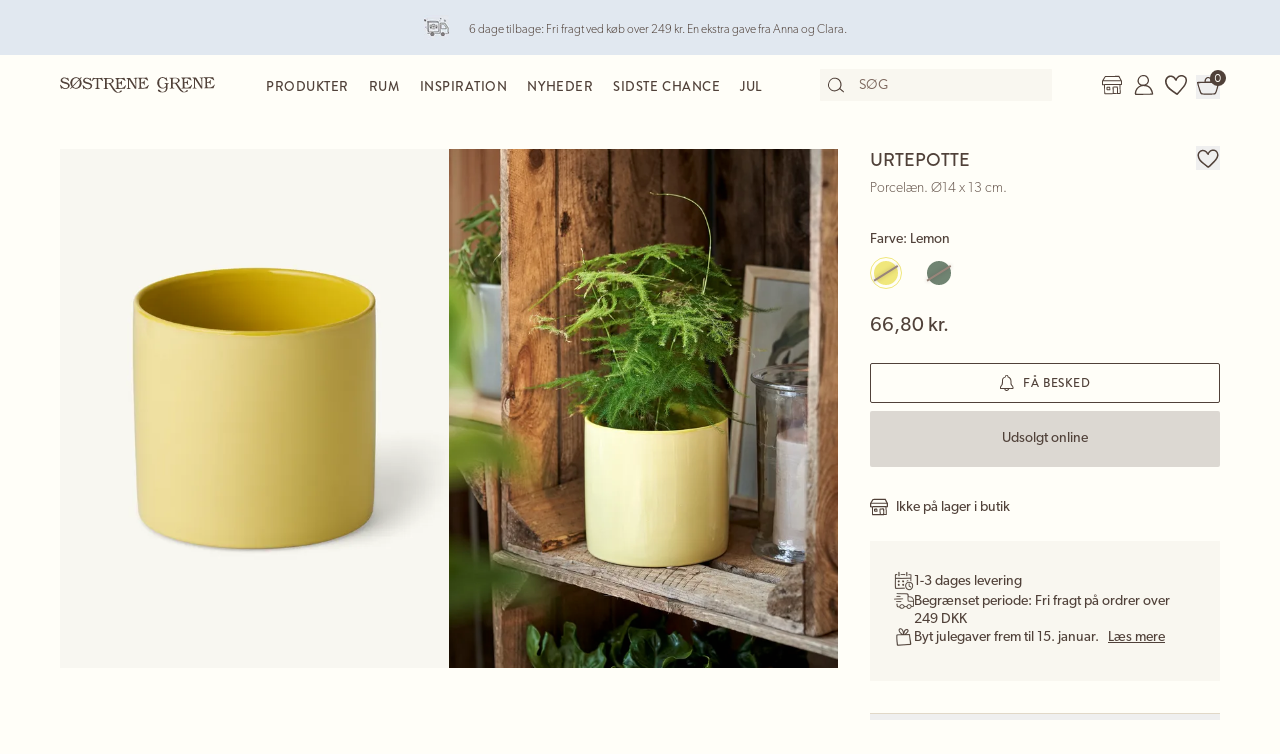

--- FILE ---
content_type: text/html; charset=utf-8
request_url: https://sostrenegrene.com/da/produkter/bolig/urtepotte-p-728aa649
body_size: 14388
content:

<!DOCTYPE html>
<html lang="da">
<head>
    <meta charset="utf-8">
    <meta http-equiv="X-UA-Compatible" content="IE=edge">
    <meta name="viewport" content="width=device-width, initial-scale=1">
    <title>Urtepotte | Porcel&#xE6;n. &#xD8;14 x 13 cm. | Lemon</title>
    <meta property="og:locale" content="da_dk" />
    <meta property="og:site_name" content="Søstrene Grene" />
    <meta name="p:domain_verify" content="b72a268b193765c834c2a4f9f88ba8ff" />
    <meta property="fb:app_id" content="1956948844558260" />
    
        <meta name="google-site-verification" content="FTcsc7Tn2W5UCkaf-JiJrPi5j_6VWkD3st31O03F8rM" />

        <script type="text/javascript">
            window.cookieInformationCustomConfig = {
                acceptFrequency: 180,
                declineFrequency: 14
            };
        </script>
        <script id="CookieConsent" data-culture="DA" src="https://policy.cookieinformation.com/uc.js" data-cbid="dc0519fa-f470-41d7-8153-6108cb88a31e" type="text/javascript"></script>
        <!-- Google Tag Manager -->
        <script>
            window._etmc = window._etmc || [];
            window.dataLayer = window.dataLayer || [];
            function gtag() {
                dataLayer.push(arguments);
            }
            gtag('consent', 'default', {
                ad_storage: 'denied',
                analytics_storage: 'denied',
                ad_user_data: 'denied',
                ad_personalization: 'denied',
                wait_for_update: 500,
            });
            gtag('set', 'ads_data_redaction', true);
            gtag('set', 'url_passthrough', true); 

            window.dataLayer.push({
                originalLocation: document.location.protocol + '//' +
                    document.location.hostname +
                    document.location.pathname +
                    document.location.search
            });

            window.dataLayer.push({
                event: 'originalVariables',
                LoggedInState: 'LoggedOut',
                pageType: "productDetails"
            });

            <!-- Google Tag Manager -->
            (function(w,d,s,l,i){w[l]=w[l]||[];w[l].push({'gtm.start':
                    new Date().getTime(),event:'gtm.js'});var f=d.getElementsByTagName(s)[0],
                    j=d.createElement(s),dl=l!='dataLayer'?'&l='+l:'';j.async=true;j.src=
                    'https://www.googletagmanager.com/gtm.js?id=' + i + dl; f.parentNode.insertBefore(j, f);
            })(window, document, 'script', 'dataLayer', 'GTM-PHGK3GG');
        </script>
        <!-- End Google Tag Manager -->


    <script type="text/javascript">
//<![CDATA[
var __jsnlog_configure = function (JL) {
JL.setOptions({"clientIP": "3.148.168.148:51554, 3.148.168.148",
"requestId": "40002da3-0001-a500-b63f-84710c7967bb",
"enabled": true,
"maxMessages": 2147483647});
var logger0=JL();
logger0.setOptions({"userAgentRegex": "^((?!FBAN\\/FBIOS).)*$"});
}; try { __jsnlog_configure(JL); } catch(e) {};
//]]>
</script>

    <link rel="apple-touch-icon" sizes="180x180" href="https://assets.sostrenegrene.com/client/dist/favicon/apple-touch-icon.png">
    <link rel="icon" type="image/png" sizes="32x32" href="https://assets.sostrenegrene.com/client/dist/favicon/favicon-32x32.png">
    <link rel="icon" type="image/png" sizes="16x16" href="https://assets.sostrenegrene.com/client/dist/favicon/favicon-16x16.png">
    <link rel="manifest" href="https://assets.sostrenegrene.com/client/dist/favicon/site.webmanifest">
    <link rel="mask-icon" href="https://assets.sostrenegrene.com/client/dist/favicon/safari-pinned-tab.svg" color="#504139">
    <link rel="shortcut icon" href="https://assets.sostrenegrene.com/client/dist/favicon/favicon.ico">
    <meta name="msapplication-TileColor" content="#fffef7">
    <meta name="msapplication-config" content="https://assets.sostrenegrene.com/client/dist/favicon/browserconfig.xml">
    <meta name="theme-color" content="#fffef7">
    <link rel="prefetch" href="https://use.typekit.net/lcb5gkz.css" as="style">
    <link rel="stylesheet" href="https://use.typekit.net/lcb5gkz.css">
        <link rel="dns-prefetch" href="https://use.typekit.net" crossorigin>
        <link rel="preconnect" href="https://use.typekit.net" crossorigin>
        <link rel="dns-prefetch" href="https://p.typekit.net" crossorigin>
        <link rel="preconnect" href="https://p.typekit.net" crossorigin>
        <link rel="dns-prefetch" href="https://hello.myfonts.net" crossorigin>
        <link rel="preconnect" href="https://hello.myfonts.net" crossorigin>
        <link rel="dns-prefetch" href="https://cookieinformation.com" crossorigin>
        <link rel="preconnect" href="https://cookieinformation.com" crossorigin>
        <link rel="dns-prefetch" href="https://policy.cookieinformation.com" crossorigin>
        <link rel="preconnect" href="https://policy.cookieinformation.com" crossorigin>
        <link rel="dns-prefetch" href="https://policy.app.cookieinformation.com" crossorigin>
        <link rel="preconnect" href="https://policy.app.cookieinformation.com" crossorigin>
        <link rel="dns-prefetch" href="https://assets.sostrenegrene.com" crossorigin>
        <link rel="preconnect" href="https://assets.sostrenegrene.com" crossorigin>
        <link rel="dns-prefetch" href="https://assets.sostrenegrene.com" crossorigin>
        <link rel="preconnect" href="https://assets.sostrenegrene.com" crossorigin>
        <link rel="dns-prefetch" href="https://s.pinimg.com" crossorigin>
        <link rel="preconnect" href="https://s.pinimg.com" crossorigin>
        <link rel="dns-prefetch" href="https://ct.pinterest.com" crossorigin>
        <link rel="preconnect" href="https://ct.pinterest.com" crossorigin>
        <link rel="dns-prefetch" href="https://connect.facebook.net" crossorigin>
        <link rel="preconnect" href="https://connect.facebook.net" crossorigin>
        <link rel="dns-prefetch" href="https://www.facebook.com" crossorigin>
        <link rel="preconnect" href="https://www.facebook.com" crossorigin>
        <link rel="dns-prefetch" href="https://track.adform.net" crossorigin>
        <link rel="preconnect" href="https://track.adform.net" crossorigin>
        <link rel="dns-prefetch" href="https://www.google.dk" crossorigin>
        <link rel="preconnect" href="https://www.google.dk" crossorigin>
        <link rel="dns-prefetch" href="https://www.google-analytics.com" crossorigin>
        <link rel="preconnect" href="https://www.google-analytics.com" crossorigin>
        <link rel="dns-prefetch" href="https://analytics.google.com" crossorigin>
        <link rel="preconnect" href="https://analytics.google.com" crossorigin>
        <link rel="dns-prefetch" href="https://stats.g.doubleclick.net" crossorigin>
        <link rel="preconnect" href="https://stats.g.doubleclick.net" crossorigin>
        <link rel="dns-prefetch" href="https://www.google.com" crossorigin>
        <link rel="preconnect" href="https://www.google.com" crossorigin>
        <link rel="dns-prefetch" href="https://www.googletagmanager.com" crossorigin>
        <link rel="preconnect" href="https://www.googletagmanager.com" crossorigin>
        <link rel="dns-prefetch" href="https://siteimproveanalytics.com" crossorigin>
        <link rel="preconnect" href="https://siteimproveanalytics.com" crossorigin>
            <link rel="preload" as="script" href="https://assets.sostrenegrene.com/client/dist/assets/main-DehKJjLA.js" crossorigin />
            <link rel="stylesheet" href="https://assets.sostrenegrene.com/client/dist/assets/index-1-7t6yhX.css" />

    <script type="text/javascript" src="/da-DK/7DB674EC21117B2254A4489DC417EF68/dictionary.js"></script>
    <script type="text/javascript" src="/da-DK/9cad57cd690549cca020a0bb0be50ed1/legal.js"></script>
    <script type="text/javascript">
            window.mParticle = {
                config: {
                    isDevelopmentMode: false,
                    identityCallback: function (result) { },
                    dataPlan: {
                        planId: 'web',
                        planVersion: 1
                    },
                    v1SecureServiceUrl: 'mp.sostrenegrene.com/webevents/v1/JS/',
                    v2SecureServiceUrl: 'mp.sostrenegrene.com/webevents/v2/JS/',
                    v3SecureServiceUrl: 'mp.sostrenegrene.com/webevents/v3/JS/',
                    configUrl: 'mp.sostrenegrene.com/tags/JS/v2/',
                    identityUrl: 'mp.sostrenegrene.com/identity/v1/',
                    aliasUrl: 'mp.sostrenegrene.com/webevents/v1/identity/'
                },
            };
            (function (t) { window.mParticle = window.mParticle || {}; window.mParticle.EventType = { Unknown: 0, Navigation: 1, Location: 2, Search: 3, Transaction: 4, UserContent: 5, UserPreference: 6, Social: 7, Other: 8 }; window.mParticle.eCommerce = { Cart: {} }; window.mParticle.Identity = {}; window.mParticle.config = window.mParticle.config || {}; window.mParticle.config.rq = []; window.mParticle.config.snippetVersion = 2.3; window.mParticle.ready = function (t) { window.mParticle.config.rq.push(t) }; var e = ["endSession", "logError", "logBaseEvent", "logEvent", "logForm", "logLink", "logPageView", "setSessionAttribute", "setAppName", "setAppVersion", "setOptOut", "setPosition", "startNewSession", "startTrackingLocation", "stopTrackingLocation"]; var o = ["setCurrencyCode", "logCheckout"]; var i = ["identify", "login", "logout", "modify"]; e.forEach(function (t) { window.mParticle[t] = n(t) }); o.forEach(function (t) { window.mParticle.eCommerce[t] = n(t, "eCommerce") }); i.forEach(function (t) { window.mParticle.Identity[t] = n(t, "Identity") }); function n(e, o) { return function () { if (o) { e = o + "." + e } var t = Array.prototype.slice.call(arguments); t.unshift(e); window.mParticle.config.rq.push(t) } } var dpId, dpV, config = window.mParticle.config, env = config.isDevelopmentMode ? 1 : 0, dbUrl = "?env=" + env, dataPlan = window.mParticle.config.dataPlan; dataPlan && (dpId = dataPlan.planId, dpV = dataPlan.planVersion, dpId && (dpV && (dpV < 1 || dpV > 1e3) && (dpV = null), dbUrl += "&plan_id=" + dpId + (dpV ? "&plan_version=" + dpV : ""))); var mp = document.createElement("script"); mp.type = "text/javascript"; mp.async = true; mp.src = "https://mp.sostrenegrene.com/tags/JS/v2/" + t + "/mparticle.js" + dbUrl; var c = document.getElementsByTagName("script")[0]; c.parentNode.insertBefore(mp, c) }
        )("eu1-749e7f6b5e5e6f438c8e26b1772ce4a0");
    </script>

    <script>
        try {
            document.fonts.forEach(function (f) {
                f.family.indexOf('Serendipity') !== -1 && f.load();
            });
        } catch (e) { }
    </script>
</head>
<body class="bg-white-100">
    <script>
        window.vertica = {
            pageData: {"messages":{"productIds":null},"entity":{"id":131385,"provider":"pim"},"metadata":{"navigationTitle":"Urtepotte","seoTitle":"Urtepotte | Porcelæn. Ø14 x 13 cm. | Lemon","seoDescription":"Et hjem til Deres planter","seoImage":null,"url":"https://sostrenegrene.com/da/produkter/bolig/urtepotte-p-728aa649","index":false,"id":"728aa649","languages":[{"language":"da-DK","url":"https://sostrenegrene.com/da/produkter/bolig/urtepotte-p-728aa649"},{"language":"en-GB","url":"https://sostrenegrene.com/en-gb/products/home/flowerpot-p-728aa649"},{"language":"fr-FR","url":"https://sostrenegrene.com/fr/produits/maison/cache-pot-p-728aa649"},{"language":"nl-NL","url":"https://sostrenegrene.com/nl/producten/wonen/bloempot-p-728aa649"},{"language":"nl-BE","url":"https://sostrenegrene.com/nl-be/producten/wonen/bloempot-p-728aa649"},{"language":"fr-BE","url":"https://sostrenegrene.com/fr-be/produits/maison/cache-pot-p-728aa649"},{"language":"nb-NO","url":"https://sostrenegrene.com/no/produkter/bolig/blomsterpotte-p-728aa649"},{"language":"sv-SE","url":"https://sostrenegrene.com/se/produkter/hem/blomkruka-p-728aa649"},{"language":"en-IE","url":"https://sostrenegrene.com/ie/products/home/flowerpot-p-728aa649"},{"language":"fr-CH","url":"https://sostrenegrene.com/fr-ch/produits/maison/cache-pot-p-728aa649"},{"language":"de-CH","url":"https://sostrenegrene.com/de-ch/produkte/wohnen/blumentopf-p-728aa649"},{"language":"de-DE","url":"https://sostrenegrene.com/de/produkte/wohnen/blumentopf-p-728aa649"},{"language":"de-AT","url":"https://sostrenegrene.com/at/produkte/wohnen/blumentopf-p-728aa649"}]},"tracking":{"contentTypeId":1067,"contentId":1069,"contentGroupName":"productDetails_Product","contentGroupId":"1067_1069"},"navigation":{"breadcrumb":[{"name":"Søstrene Grene","url":"/da"},{"name":"Produkter","url":"/da/produkter"},{"name":"Bolig","url":"/da/produkter/bolig-c-8239"}],"fullBreadCrumb":[{"name":"Søstrene Grene","url":"/da"},{"name":"Produkter","url":"/da/produkter"},{"name":"Bolig","url":"/da/produkter/bolig-c-8239"},{"name":"Interiør","url":"/da/produkter/interioer-c-8312"},{"name":"Vaser og potter","url":"/da/produkter/vaser-og-potter-c-8325"}]},"showChatbot":true,"showWatermelonChatbot":true,"isKreaContext":false,"jsonContent":{"alias":"productDetails","content":{"details":{"id":"728aa649","identifiers":{"pim":131385,"categories":["1","12","123"],"series":null,"brand":null},"name":"Urtepotte","subtitle":"Porcelæn. Ø14 x 13 cm.","favoritedBy":null,"description":"Placér urtepotter i forskellige materialer og størrelser sammen for at vise Deres blomster og planter frem på en personlig og unik måde.","annaAndClaraText":null,"seriesId":null,"brand":null,"availability":{"status":4,"availableAt":null},"uniqueSellingPoints":[{"type":"All","logo":{"svg":{"focalPoint":{"left":0.5,"top":0.5},"map":null,"width":96,"height":96,"aspectRatio":1.0,"extension":null,"config":null,"videoId":null,"altText":null,"type":0,"imageType":0,"mediaUrlConfig":{"cdnBaseUrl":"https://contenthub-media.sostrenegrene.com/cdn-cgi/image","sourceUrl":"media/35bl55f4/png-calender-time.png"},"name":null,"url":"https://grene-prod-contenthub-media.azureedge.net/35bl55f4/png-calender-time.png"},"png":{"focalPoint":{"left":0.5,"top":0.5},"map":null,"width":96,"height":96,"aspectRatio":1.0,"extension":null,"config":null,"videoId":null,"altText":null,"type":0,"imageType":0,"mediaUrlConfig":{"cdnBaseUrl":"https://contenthub-media.sostrenegrene.com/cdn-cgi/image","sourceUrl":"media/35bl55f4/png-calender-time.png"},"name":null,"url":"https://grene-prod-contenthub-media.azureedge.net/35bl55f4/png-calender-time.png"}},"text":"1-3 dages levering","link":null,"trackingId":"DeliveryDaysUsp"},{"type":"FreeShipping","logo":{"svg":{"focalPoint":{"left":0.59619140625,"top":0.44791666666666669},"map":null,"width":96,"height":96,"aspectRatio":1.0,"extension":null,"config":null,"videoId":null,"altText":null,"type":0,"imageType":0,"mediaUrlConfig":{"cdnBaseUrl":"https://contenthub-media.sostrenegrene.com/cdn-cgi/image","sourceUrl":"media/vznjos35/png_delivery.png"},"name":null,"url":"https://grene-prod-contenthub-media.azureedge.net/vznjos35/png_delivery.png"},"png":{"focalPoint":{"left":0.59619140625,"top":0.44791666666666669},"map":null,"width":96,"height":96,"aspectRatio":1.0,"extension":null,"config":null,"videoId":null,"altText":null,"type":0,"imageType":0,"mediaUrlConfig":{"cdnBaseUrl":"https://contenthub-media.sostrenegrene.com/cdn-cgi/image","sourceUrl":"media/vznjos35/png_delivery.png"},"name":null,"url":"https://grene-prod-contenthub-media.azureedge.net/vznjos35/png_delivery.png"}},"text":"Begrænset periode: Fri fragt på ordrer over 249 DKK","link":null,"trackingId":"FreeShipping35€"},{"type":"All","logo":{"svg":{"focalPoint":{"left":0.5,"top":0.5},"map":null,"width":96,"height":96,"aspectRatio":1.0,"extension":null,"config":null,"videoId":null,"altText":null,"type":0,"imageType":0,"mediaUrlConfig":{"cdnBaseUrl":"https://contenthub-media.sostrenegrene.com/cdn-cgi/image","sourceUrl":"media/4ubcuavt/png_news.png"},"name":null,"url":"https://grene-prod-contenthub-media.azureedge.net/4ubcuavt/png_news.png"},"png":{"focalPoint":{"left":0.5,"top":0.5},"map":null,"width":96,"height":96,"aspectRatio":1.0,"extension":null,"config":null,"videoId":null,"altText":null,"type":0,"imageType":0,"mediaUrlConfig":{"cdnBaseUrl":"https://contenthub-media.sostrenegrene.com/cdn-cgi/image","sourceUrl":"media/4ubcuavt/png_news.png"},"name":null,"url":"https://grene-prod-contenthub-media.azureedge.net/4ubcuavt/png_news.png"}},"text":"Byt julegaver frem til 15. januar.","link":{"url":"https://sostrenegrene.com/da/kundeservice/returnering-og-reklamation","text":"Læs mere","type":0,"anchorOrQuerystring":null,"target":null},"trackingId":"ChristmasGiftsExchangeUsp"}],"information":[{"name":"LeveringOgReturnering","title":"Levering og returnering","sections":[{"value":"<p>Forventet leveringstid fra ordreafgivelse er 1-3 hverdage. Vi leverer kun i Danmark, dog ikke Grønland og Færøerne. <br><br>Den forventede leveringstid kan variere i spidsbelastningsperioder. <br><br>Pakken kan også afhentes ved Søstrene Grenes webshop i Viby J.</p>","icons":null,"links":[{"url":"https://sostrenegrene.com/da/kundeservice/levering","text":"Læs mere","type":0,"anchorOrQuerystring":null,"target":null}],"type":2,"header":"Levering"},{"value":"<p>De kan returnere Deres onlinekøb i op til 30 dage, efter De har modtaget varerne. De står selv for betaling af returfragten. <br><br>Ved brug af den medsendte returlabel fratrækkes 34,95 kr. Deres tilgodehavende.<br><br>Det er også muligt at returnere varer, som er købt online, i vores fysiske butikker. Husk i så fald at medbringe Deres udfyldte returseddel.<br><br>Madvarer byttes ikke af hensyn til hygiejne.</p>\n<p>&nbsp;</p>\n<p>Husk, at De kan bytte julegaver købt i Søstrene Grene i perioden 22. oktober til og med 23. december i indeværende år helt frem til den 15. januar i det nye år.</p>","icons":null,"links":[{"url":"https://sostrenegrene.com/da/kundeservice/returnering-og-reklamation","text":"Læs mere","type":0,"anchorOrQuerystring":null,"target":null}],"type":2,"header":"Returnering"}],"trackingId":"accordionDeliveryReturnConditions"}],"variantInfo":{"type":0,"label":"Farve"},"variants":[{"sku":"511658-003","isFavorite":null,"availability":{"status":4,"availableAt":null},"pricing":{"vat":{"amount":25.0,"formatted":"25 %"},"unit":{"amount":66.8,"formatted":"66,80 kr."},"comparison":null,"ecoCharge":null,"package":null,"packageComparison":null,"packageDescriptionLabel":null},"inventory":{"inStock":0,"description":null,"state":20,"inStores":{"status":1,"description":"Ikke på lager i butik"},"productId":"728aa649","sku":"511658-003"},"color":{"type":0,"name":"Lemon","luminance":1,"codes":["#F0E77B"]},"media":[{"focalPoint":null,"map":null,"width":4494,"height":5992,"aspectRatio":0.75,"extension":null,"config":null,"videoId":null,"altText":null,"type":0,"imageType":1,"mediaUrlConfig":{"cdnBaseUrl":"https://media.sostrenegrene.com/cdn-cgi/image","sourceUrl":"catalog/133517-1-511658-003_pack_a.png"},"name":null,"url":"https://grene-prod-omni.azureedge.net/catalog/133517-1-511658-003_pack_a.png"},{"focalPoint":null,"map":null,"width":5157,"height":6876,"aspectRatio":0.75,"extension":null,"config":null,"videoId":null,"altText":null,"type":0,"imageType":2,"mediaUrlConfig":{"cdnBaseUrl":"https://media.sostrenegrene.com/cdn-cgi/image","sourceUrl":"catalog/134223-1-511658-003_miljo_a.jpg"},"name":null,"url":"https://grene-prod-omni.azureedge.net/catalog/134223-1-511658-003_miljo_a.jpg"}],"information":[{"name":"ProductInformation","title":"Produktinformation","sections":[{"value":[{"value":{"amount":13.0,"unit":"Centimeter","formatted":"13 cm"},"key":"Højde","type":6},{"value":{"amount":14.0,"unit":"Centimeter","formatted":"14 cm"},"key":"Diameter","type":6},{"value":{"amount":859.0,"unit":"Gram","formatted":"859 g"},"key":"Nettovægt","type":6}],"type":0,"header":"Produktmål"},{"value":"Placér urtepotter i forskellige materialer og størrelser sammen for at vise Deres blomster og planter frem på en personlig og unik måde.","icons":null,"links":null,"type":2,"header":"Produktbeskrivelse"},{"value":[{"value":["Lemon"],"key":"Farve","type":1},{"value":["Porcelæn"],"key":"Materialer","type":1},{"value":"CN","key":"Produktionsland","type":0},{"value":{"amount":859.0,"unit":"Gram","formatted":"859 g"},"key":"Nettovægt","type":6},{"value":"511658-003","key":"Varenummer","type":0}],"type":0,"header":"Specifikationer"},{"value":"Vær opmærksom på, at der kan opstå kondensvand. Sæt derfor ikke produktet på flader, som ikke tåler fugt. ","icons":null,"links":null,"type":2,"header":"Yderligere information"}],"trackingId":"accordionProductInformation"}],"labelling":[],"ecoCharge":null,"sortedMedia":[{"focalPoint":null,"map":null,"width":4494,"height":5992,"aspectRatio":0.75,"extension":null,"config":null,"videoId":null,"altText":null,"type":0,"imageType":1,"mediaUrlConfig":{"cdnBaseUrl":"https://media.sostrenegrene.com/cdn-cgi/image","sourceUrl":"catalog/133517-1-511658-003_pack_a.png"},"name":null,"url":"https://grene-prod-omni.azureedge.net/catalog/133517-1-511658-003_pack_a.png"},{"focalPoint":null,"map":null,"width":5157,"height":6876,"aspectRatio":0.75,"extension":null,"config":null,"videoId":null,"altText":null,"type":0,"imageType":2,"mediaUrlConfig":{"cdnBaseUrl":"https://media.sostrenegrene.com/cdn-cgi/image","sourceUrl":"catalog/134223-1-511658-003_miljo_a.jpg"},"name":null,"url":"https://grene-prod-omni.azureedge.net/catalog/134223-1-511658-003_miljo_a.jpg"}],"variantName":"Lemon","seoTitle":"Urtepotte | Porcelæn. Ø14 x 13 cm. | Lemon","notForSale":false,"fetchRecommendationsOnVariantChange":false,"allowRemindMe":true,"productModules":[]},{"sku":"511658-002","isFavorite":null,"availability":{"status":4,"availableAt":null},"pricing":{"vat":{"amount":25.0,"formatted":"25 %"},"unit":{"amount":66.8,"formatted":"66,80 kr."},"comparison":null,"ecoCharge":null,"package":null,"packageComparison":null,"packageDescriptionLabel":null},"inventory":{"inStock":0,"description":null,"state":20,"inStores":{"status":0,"description":"På lager i 2 butikker"},"productId":"728aa649","sku":"511658-002"},"color":{"type":0,"name":"Moss Green","luminance":1,"codes":["#708472"]},"media":[{"focalPoint":null,"map":null,"width":4559,"height":6079,"aspectRatio":0.75,"extension":null,"config":null,"videoId":null,"altText":null,"type":0,"imageType":1,"mediaUrlConfig":{"cdnBaseUrl":"https://media.sostrenegrene.com/cdn-cgi/image","sourceUrl":"catalog/133512-1-511658-002_pack_a.png"},"name":null,"url":"https://grene-prod-omni.azureedge.net/catalog/133512-1-511658-002_pack_a.png"},{"focalPoint":null,"map":null,"width":5157,"height":6876,"aspectRatio":0.75,"extension":null,"config":null,"videoId":null,"altText":null,"type":0,"imageType":2,"mediaUrlConfig":{"cdnBaseUrl":"https://media.sostrenegrene.com/cdn-cgi/image","sourceUrl":"catalog/134226-1-511658-002_miljo_b.jpg"},"name":null,"url":"https://grene-prod-omni.azureedge.net/catalog/134226-1-511658-002_miljo_b.jpg"}],"information":[{"name":"ProductInformation","title":"Produktinformation","sections":[{"value":[{"value":{"amount":13.0,"unit":"Centimeter","formatted":"13 cm"},"key":"Højde","type":6},{"value":{"amount":14.0,"unit":"Centimeter","formatted":"14 cm"},"key":"Diameter","type":6},{"value":{"amount":859.0,"unit":"Gram","formatted":"859 g"},"key":"Nettovægt","type":6}],"type":0,"header":"Produktmål"},{"value":"Placér urtepotter i forskellige materialer og størrelser sammen for at vise Deres blomster og planter frem på en personlig og unik måde.","icons":null,"links":null,"type":2,"header":"Produktbeskrivelse"},{"value":[{"value":["Moss Green"],"key":"Farve","type":1},{"value":["Porcelæn"],"key":"Materialer","type":1},{"value":"CN","key":"Produktionsland","type":0},{"value":{"amount":859.0,"unit":"Gram","formatted":"859 g"},"key":"Nettovægt","type":6},{"value":"511658-002","key":"Varenummer","type":0}],"type":0,"header":"Specifikationer"},{"value":"Vær opmærksom på, at der kan opstå kondensvand. Sæt derfor ikke produktet på flader, som ikke tåler fugt. ","icons":null,"links":null,"type":2,"header":"Yderligere information"}],"trackingId":"accordionProductInformation"}],"labelling":[],"ecoCharge":null,"sortedMedia":[{"focalPoint":null,"map":null,"width":4559,"height":6079,"aspectRatio":0.75,"extension":null,"config":null,"videoId":null,"altText":null,"type":0,"imageType":1,"mediaUrlConfig":{"cdnBaseUrl":"https://media.sostrenegrene.com/cdn-cgi/image","sourceUrl":"catalog/133512-1-511658-002_pack_a.png"},"name":null,"url":"https://grene-prod-omni.azureedge.net/catalog/133512-1-511658-002_pack_a.png"},{"focalPoint":null,"map":null,"width":5157,"height":6876,"aspectRatio":0.75,"extension":null,"config":null,"videoId":null,"altText":null,"type":0,"imageType":2,"mediaUrlConfig":{"cdnBaseUrl":"https://media.sostrenegrene.com/cdn-cgi/image","sourceUrl":"catalog/134226-1-511658-002_miljo_b.jpg"},"name":null,"url":"https://grene-prod-omni.azureedge.net/catalog/134226-1-511658-002_miljo_b.jpg"}],"variantName":"Moss Green","seoTitle":"Urtepotte | Porcelæn. Ø14 x 13 cm. | Moss Green","notForSale":false,"fetchRecommendationsOnVariantChange":false,"allowRemindMe":true,"productModules":[]}],"additionalShippingInfo":null,"projects":[],"tracking":{"categoryIds":["1","12","123"],"primaryCategoryId":"123","shortDescription":"Et hjem til Deres planter","shortDescriptionLength":25,"descriptionLength":136,"brand":null,"labelling":"","categoryLevel1":"Home","categoryLevel2":"Interior","categoryLevel3":"Vases and pots"},"marketNames":{"da-DK":"Urtepotte","en-GB":"Flowerpot","fr-FR":"Cache-pot","nl-NL":"Bloempot","nl-BE":"Bloempot","fr-BE":"Cache-pot","nb-NO":"Blomsterpotte","sv-SE":"Blomkruka","en-IE":"Flowerpot","fr-CH":"Cache-pot","de-CH":"Blumentopf","de-DE":"Blumentopf","de-AT":"Blumentopf"},"categoryIds":["1","12","123"],"campaignIds":[21000],"directUrl":"/da/produkter/bolig/urtepotte-p-728aa649","hrefLangUrls":{"da-DK":"https://sostrenegrene.com/da/produkter/bolig/urtepotte-p-728aa649","en-GB":"https://sostrenegrene.com/en-gb/products/home/flowerpot-p-728aa649","fr-FR":"https://sostrenegrene.com/fr/produits/maison/cache-pot-p-728aa649","nl-NL":"https://sostrenegrene.com/nl/producten/wonen/bloempot-p-728aa649","nl-BE":"https://sostrenegrene.com/nl-be/producten/wonen/bloempot-p-728aa649","fr-BE":"https://sostrenegrene.com/fr-be/produits/maison/cache-pot-p-728aa649","nb-NO":"https://sostrenegrene.com/no/produkter/bolig/blomsterpotte-p-728aa649","sv-SE":"https://sostrenegrene.com/se/produkter/hem/blomkruka-p-728aa649","en-IE":"https://sostrenegrene.com/ie/products/home/flowerpot-p-728aa649","fr-CH":"https://sostrenegrene.com/fr-ch/produits/maison/cache-pot-p-728aa649","de-CH":"https://sostrenegrene.com/de-ch/produkte/wohnen/blumentopf-p-728aa649","de-DE":"https://sostrenegrene.com/de/produkte/wohnen/blumentopf-p-728aa649","de-AT":"https://sostrenegrene.com/at/produkte/wohnen/blumentopf-p-728aa649"},"fullCategoryList":[{"1":{"pimId":"1","name":"Bolig","parentCategoryId":null,"url":"/da/produkter/bolig/","urlIdentifier":"-c-8239","hrefLangDictionary":{"da-DK":"/da/produkter/bolig/","de-DE":"/de/produkte/wohnen/","fr-FR":"/fr/produits/maison/","nb-NO":"/no/produkter/bolig/","nl-NL":"/nl/producten/wonen/","sv-SE":"/se/produkter/hem/","en-GB":"/en-gb/products/home/","de-AT":"/at/produkte/wohnen/","de-CH":"/de-ch/produkte/wohnen/","en-IE":"/ie/products/home/","fr-BE":"/fr-be/produits/maison/","fr-CH":"/fr-ch/produits/maison/","nl-BE":"/nl-be/producten/wonen/","fi-FI":"/fi/tuotteet/koti/"}},"12":{"pimId":"12","name":"Interiør","parentCategoryId":"1","url":"/da/produkter/interioer/","urlIdentifier":"-c-8312","hrefLangDictionary":{"da-DK":"/da/produkter/interioer/","de-DE":"/de/produkte/interieur/","fr-FR":"/fr/produits/interieur/","nb-NO":"/no/produkter/interioer/","nl-NL":"/nl/producten/interieur/","sv-SE":"/se/produkter/inredning/","en-GB":"/en-gb/products/interior/","de-AT":"/at/produkte/interieur/","de-CH":"/de-ch/produkte/interieur/","en-IE":"/ie/products/interior/","fr-BE":"/fr-be/produits/interieur/","fr-CH":"/fr-ch/produits/interieur/","nl-BE":"/nl-be/producten/interieur/","fi-FI":"/fi/tuotteet/sisustus/"}},"123":{"pimId":"123","name":"Vaser og potter","parentCategoryId":"12","url":"/da/produkter/vaser-og-potter/","urlIdentifier":"-c-8325","hrefLangDictionary":{"da-DK":"/da/produkter/vaser-og-potter/","de-DE":"/de/produkte/vasen-und-blumentoepfe/","fr-FR":"/fr/produits/vases-et-pots/","nb-NO":"/no/produkter/vaser-og-potter/","nl-NL":"/nl/producten/vazen-en-potten/","sv-SE":"/se/produkter/vaser-och-krukor/","en-GB":"/en-gb/products/vases-and-pots/","de-AT":"/at/produkte/vasen-und-blumentoepfe/","de-CH":"/de-ch/produkte/vasen-und-blumentoepfe/","en-IE":"/ie/products/vases-and-pots/","fr-BE":"/fr-be/produits/vases-et-pots/","fr-CH":"/fr-ch/produits/vases-et-pots/","nl-BE":"/nl-be/producten/vazen-en-potten/","fi-FI":"/fi/tuotteet/maljakot-ja-ruukut/"}}}],"campaign":null},"supplementaryTitle":null}}},
            searchContext: {"batchSearchResultUrl":"/da/sogning"},
            footerNavigation: {"linkGroupAboveGraphics":[{"title":"Populære temaer","links":[{"name":"Juledekorationer og kranse","target":null,"url":"https://sostrenegrene.com/da/inspiration/juledekorationer-og-kranse-t-7463"},{"name":"Strik og hækling til jul","target":null,"url":"https://sostrenegrene.com/da/inspiration/strik-og-haekling-til-jul-t-7461"},{"name":"Hjemmelavet julepynt","target":null,"url":"https://sostrenegrene.com/da/inspiration/hjemmelavet-julepynt-t-7471"},{"name":"Gaveindpakning","target":null,"url":"https://sostrenegrene.com/da/inspiration/gaveindpakning-t-7465"},{"name":"Jul for børn","target":null,"url":"https://sostrenegrene.com/da/inspiration/jul-for-born-t-7475"},{"name":"Juleopskrifter","target":null,"url":"https://sostrenegrene.com/da/inspiration/juleopskrifter-t-7469"},{"name":"Havefest","target":null,"url":"da/inspiration/havefest-t-4602"},{"name":"Vidunderligt uderum","target":null,"url":"/da/inspiration/vidunderligt-uderum-t-10535"},{"name":"Kreative vægge","target":null,"url":"/da/inspiration/kreative-vaegge-t-10544"},{"name":"Opbevaring og praktik","target":null,"url":"/da/inspiration/opbevaring-og-praktik-t-10539"}],"noFollow":false,"trackingName":""},{"title":"DIY-projekter","links":[{"name":"Jul","target":null,"url":"https://sostrenegrene.com/da/inspiration/jul-h-1379"},{"name":"Strik","target":null,"url":"/da/inspiration/strik-h-1712"},{"name":"Hækling","target":null,"url":"/da/inspiration/haekling-h-4796"},{"name":"Gaveindpakning","target":null,"url":"/da/inspiration/gaveindpakning-h-1405"},{"name":"Interiør og dekoration","target":null,"url":"/da/inspiration/interior-og-dekoration-h-1387"},{"name":"Kreativ med børn","target":null,"url":"/da/inspiration/kreativ-med-born-h-1619"},{"name":"Nål og tråd","target":null,"url":"/da/inspiration/nal-og-trad-h-4801"},{"name":"Smykker og accessories","target":null,"url":"/da/inspiration/smykker-og-accessories-h-1372"},{"name":"Kreativt genbrug","target":null,"url":"/da/inspiration/kreativt-genbrug-h-4794"},{"name":"Mal og tegn","target":null,"url":"/da/inspiration/mal-og-tegn-h-4750"},{"name":"Strygeperler","target":null,"url":"/da/inspiration/strygeperler-h-4816"}],"noFollow":false,"trackingName":""}],"graphicsDesktop":{"focalPoint":{"left":0.5,"top":0.5},"map":null,"width":0,"height":0,"aspectRatio":null,"extension":"svg","config":null,"videoId":null,"altText":null,"type":3,"imageType":null,"mediaUrlConfig":{"cdnBaseUrl":"https://assets.sostrenegrene.com/cdn-cgi/image","sourceUrl":"media/zsmjqe1v/christmas2025_footer_desktop.svg"},"name":"Christmas2025 Footer Desktop","url":"https://assets.sostrenegrene.com/media/zsmjqe1v/christmas2025_footer_desktop.svg"},"graphicsMobile":{"focalPoint":{"left":0.5,"top":0.5},"map":null,"width":0,"height":0,"aspectRatio":null,"extension":"svg","config":null,"videoId":null,"altText":null,"type":3,"imageType":null,"mediaUrlConfig":{"cdnBaseUrl":"https://assets.sostrenegrene.com/cdn-cgi/image","sourceUrl":"media/bivcomem/christmas2025_footer_mobile.svg"},"name":"Christmas2025 Footer Mobile","url":"https://assets.sostrenegrene.com/media/bivcomem/christmas2025_footer_mobile.svg"},"linkGroupBelowGraphics":[{"title":"Shop","links":[{"name":"Bolig","target":"","url":"https://sostrenegrene.com/da/produkter/bolig-c-8239"},{"name":"Kreativitet","target":"","url":"https://sostrenegrene.com/da/produkter/kreativitet-c-8304"},{"name":"Fest","target":"","url":"https://sostrenegrene.com/da/produkter/fest-c-8305"},{"name":"Kontorartikler","target":"","url":"https://sostrenegrene.com/da/produkter/kontorartikler-c-8306"},{"name":"Børn","target":"","url":"https://sostrenegrene.com/da/produkter/born-c-8307"},{"name":"Accessories","target":"","url":"https://sostrenegrene.com/da/produkter/accessories-c-8308"},{"name":"Kalender&shy;gaver","target":"","url":"https://sostrenegrene.com/da/produkter/kalendergaver-c-20990"},{"name":"Julegaver","target":"","url":"https://sostrenegrene.com/da/produkter/julegaver-c-20991"},{"name":"Juletræs&shy;pynt","target":"","url":"https://sostrenegrene.com/da/produkter/juletraespynt-c-13941"},{"name":"Julepynt","target":"","url":"https://sostrenegrene.com/da/produkter/julepynt-c-8657"},{"name":"Julekugler","target":"","url":"https://sostrenegrene.com/da/produkter/julekugler-c-8638"},{"name":"Julegave&shy;indpakning","target":"","url":"https://sostrenegrene.com/da/produkter/julegaveindpakning-c-8640"},{"name":"Nissedør og tilbehør","target":"","url":"https://sostrenegrene.com/da/produkter/nissedor-og-tilbehor-c-13495"},{"name":"Rum","target":null,"url":"https://sostrenegrene.com/da/rum"},{"name":"Fortrinlige kup","target":null,"url":"/da/landing/fortrinlige-kup"}],"noFollow":false,"trackingName":""},{"title":"Følg Anna og Clara","links":[{"name":"Facebook","target":"_blank","url":"https://www.facebook.com/sostrenegreneDK"},{"name":"Pinterest","target":"_blank","url":"https://www.pinterest.com/sostrenegrenes/"},{"name":"Instagram","target":"_blank","url":"https://www.instagram.com/sostrenegrene"},{"name":"TikTok","target":"_blank","url":"https://www.tiktok.com/@sostrenegrene"},{"name":"LinkedIn","target":"_blank","url":"https://www.linkedin.com/company/sostrene-grenes-import-a-s"},{"name":"YouTube","target":null,"url":"https://www.youtube.com/user/sostrenegrene"},{"name":"Threads","target":null,"url":"https://www.threads.net/@sostrenegrene"}],"noFollow":false,"trackingName":""},{"title":"Søstrene Grene","links":[{"name":"Anna og Clara","target":null,"url":"/da/anna-og-clara"},{"name":"Ansvarlighed","target":null,"url":"/da/ansvarlighed"},{"name":"Persondatapolitik","target":null,"url":"/da/persondatapolitik"},{"name":"Overensstemmelseserklæringer","target":null,"url":"/da/overensstemmelseserklaeringer"},{"name":"Presse","target":"_blank","url":"https://press.sostrenegrene.com/da"},{"name":"Karriere i butik","target":"_blank","url":"https://jobs.sostrenegrene.com/da"},{"name":"Karriere på HQ","target":"_blank","url":"https://career.sostrenegrene.com/"},{"name":"Tilbagekaldelser","target":"_blank","url":"https://press.sostrenegrene.com/da/tilbagekaldelser"},{"name":"Find butik","target":null,"url":"/da/butikker"},{"name":"Creating Moments","target":"_blank","url":"https://creatingmoments.com/da"},{"name":"Whistleblower","target":null,"url":"/da/whistleblower"}],"noFollow":false,"trackingName":""},{"title":"Kundeservice","links":[{"name":"Kontakt","target":null,"url":"/da/kundeservice"},{"name":"FAQ","target":null,"url":"/da/faq"},{"name":"Levering","target":null,"url":"/da/kundeservice/levering"},{"name":"Reklamation og returnering","target":null,"url":"/da/kundeservice/returnering-og-reklamation"},{"name":"Handelsbetingelser","target":null,"url":"/da/handelsbetingelser"},{"name":"Cookie-politik","target":null,"url":"/da/cookie-politik"},{"name":"Pixel ansvarsfraskrivelse","target":null,"url":"/da/kundeservice/pixel-ansvarsfraskrivelse"},{"name":"Konkurrencevilkår","target":null,"url":"/da/kundeservice/konkurrencevilkar"},{"name":"Smiley-ordningen​","target":null,"url":"/da/ansvarlighed/produkter/smiley-ordningen"}],"noFollow":false,"trackingName":""}],"appInfoBlockText":"Udforsk Søstrene Grenes app fyldt med inspiration og vidunderlige produkter","appInfoBlockImage":{"focalPoint":{"left":0.5,"top":0.5},"map":null,"width":375,"height":2649,"aspectRatio":null,"extension":"png","config":null,"videoId":null,"altText":"","type":3,"imageType":null,"mediaUrlConfig":{"cdnBaseUrl":"https://assets.sostrenegrene.com/cdn-cgi/image","sourceUrl":"media/cw1bz4pg/dk_app_content_-footer_-web_januar2023.png"},"name":"DK App Content Footer Web Januar2023","url":"https://assets.sostrenegrene.com/media/cw1bz4pg/dk_app_content_-footer_-web_januar2023.png"},"annaAndClaraBlockText":"Mens Anna er kreativ æstetiker, er Clara praktisk og organiseret. Til sammen repræsenterer de to søstre alt det, Søstrene Grene byder på.","annaAndClaraBlockLink":{"name":"Lær Anna og Clara at kende","target":null,"url":"/da/anna-og-clara"},"annaAndClaraBlockTitle":"Mød Anna og Clara"},
            kreaHeaderNavigation: null,
            kreaFooterNavigation: null,
            kreaNewsletterSignupConsentText: "",
            kreaPrivacyPolicyUrl: null,
            isKreaContext: false,
            pageDisclaimer : "",
            serverCultures: [{"name":"Österreich","language":"Deutsch","url":"/at","isoCode":"de-AT"},{"name":"Belgique","language":"Français","url":"/fr-be","isoCode":"fr-BE"},{"name":"België","language":"Nederlands","url":"/nl-be","isoCode":"nl-BE"},{"name":"Schweiz","language":"Deutsch","url":"/de-ch","isoCode":"de-CH"},{"name":"Suisse","language":"Français","url":"/fr-ch","isoCode":"fr-CH"},{"name":"Danmark","language":"Dansk","url":"/da","isoCode":"da-DK"},{"name":"Deutschland","language":"Deutsch","url":"/de","isoCode":"de-DE"},{"name":"Suomi","language":"Suomen kieli","url":"/fi","isoCode":"fi-FI"},{"name":"France","language":"Français","url":"/fr","isoCode":"fr-FR"},{"name":"United Kingdom","language":"English","url":"/en-gb","isoCode":"en-GB"},{"name":"Ireland","language":"English","url":"/ie","isoCode":"en-IE"},{"name":"Nederland","language":"Nederlands","url":"/nl","isoCode":"nl-NL"},{"name":"Norge","language":"Norsk","url":"/no","isoCode":"nb-NO"},{"name":"Sverige","language":"Svenska","url":"/se","isoCode":"sv-SE"}],
            culture: "da-DK",
            language: "da",
            market: "DK",
            enableStoreInventory: true,
            mfl10Enabled: true,
            enableGeoCoding: false,
            enableBackendPurchaseTracking: false,
            marketUrl: "/da",
            currencyCode: "DKK", 
            storeListUrl: "/da/butikker",
            baseUrl: "sostrenegrene.com",
            cdnUrl: "https://assets.sostrenegrene.com",
            isProduction: true,
            checkoutContext: {
                hasCheckout: true,
                checkoutUrl: "/da/kassen",
                checkoutTermsUrl: "/da/handelsbetingelser",
                disableLoginPromotion: false,
                validatePostalCodeAndCity: true,
                deliveryInfoUrl: "/da/kundeservice/levering",
                footerInformation: [{"icon":"https://assets.sostrenegrene.com/media/tfpmbsht/delivery.svg","title":"Levering og returnering","text":"<p><strong>Levering</strong></p>\n<p>Forventet leveringstid fra ordreafgivelse er 1-3 hverdage. Vi leverer kun i Danmark, dog ikke Grønland og Færøerne. Den forventede leveringstid kan variere i spidsbelastningsperioder. Pakken kan også afhentes ved Søstrene Grenes webshop i Viby J.</p>\n<p><a rel=\"noopener\" href=\"/da/kundeservice/levering\" target=\"_blank\" title=\"Levering\">Læs mere om levering</a></p>\n<p><strong><br>Returnering</strong></p>\n<p>De kan returnere Deres onlinekøb i op til 30 dage, efter De har modtaget varerne. De står selv for betaling af returfragten. Ved brug af den medsendte returlabel fratrækkes 34,95 kr. Deres tilgodehavende. Møbelvarer kan dog returneres uden beregning ved brug af det medsendte returlabel.<br><br>Det er også muligt at returnere varer, som er købt online, i vores fysiske butikker. Husk i så fald at medbringe Deres udfyldte returseddel.</p>\n<p>Madvarer byttes ikke af hensyn til hygiejne.</p>\n<p><a rel=\"noopener\" href=\"/da/kundeservice/returnering-og-reklamation\" target=\"_blank\" title=\"Returnering og reklamation\">Læs mere om returnering</a></p>"},{"icon":"https://assets.sostrenegrene.com/media/g2fo0mdt/lock.svg","title":"Sikkerhed","text":"<p>Når De anvender betalingskort på sostrenegrene.com og i Søstrene Grenes app, er det kun Søstrene Grenes PCI-certificerede samarbejdspartner – og ikke Søstrene Grene – som får adgang til Deres kortoplysninger. Behandling af Deres kortoplysninger er derfor alene en sag mellem Dem og Søstrene Grenes PCI-certificerede samarbejdspartner, selvom det sker, mens De benytter sostrenegrene.com eller Søstrene Grenes app.</p>"}],
                upsaleStepUrl: "/da/kassen/fristende-fund"
            },
            compliancePageUrl: "/da/ansvarlighed/produkter#anchor-z2qguwqu",
            privacyPolicyUrl: "/da/persondatapolitik",
            availableCountries: [{"countryCode":"AL","phonePrefix":"+355","isMarket":false,"postalCodePattern":null,"phoneMinLength":8,"phoneMaxLength":9,"phoneNumberPattern":null,"removeLeadingZero":false},{"countryCode":"AD","phonePrefix":"+376","isMarket":false,"postalCodePattern":null,"phoneMinLength":6,"phoneMaxLength":9,"phoneNumberPattern":null,"removeLeadingZero":false},{"countryCode":"BE","phonePrefix":"+32","isMarket":true,"postalCodePattern":"^[0-9]{4}$","phoneMinLength":8,"phoneMaxLength":10,"phoneNumberPattern":null,"removeLeadingZero":false},{"countryCode":"BA","phonePrefix":"+387","isMarket":false,"postalCodePattern":null,"phoneMinLength":8,"phoneMaxLength":9,"phoneNumberPattern":null,"removeLeadingZero":false},{"countryCode":"BG","phonePrefix":"+359","isMarket":false,"postalCodePattern":null,"phoneMinLength":7,"phoneMaxLength":9,"phoneNumberPattern":null,"removeLeadingZero":false},{"countryCode":"DK","phonePrefix":"+45","isMarket":true,"postalCodePattern":"^[0-9]{4}$","phoneMinLength":8,"phoneMaxLength":8,"phoneNumberPattern":null,"removeLeadingZero":false},{"countryCode":"EE","phonePrefix":"+372","isMarket":false,"postalCodePattern":null,"phoneMinLength":7,"phoneMaxLength":8,"phoneNumberPattern":null,"removeLeadingZero":false},{"countryCode":"FI","phonePrefix":"+358","isMarket":true,"postalCodePattern":"^[0-9]{5}$","phoneMinLength":5,"phoneMaxLength":12,"phoneNumberPattern":null,"removeLeadingZero":false},{"countryCode":"FR","phonePrefix":"+33","isMarket":true,"postalCodePattern":"^[0-9]{5}$","phoneMinLength":9,"phoneMaxLength":10,"phoneNumberPattern":"^(6\\d{8}|7\\d{8}|06\\d{8}|07\\d{8})$","removeLeadingZero":true},{"countryCode":"FO","phonePrefix":"+298","isMarket":true,"postalCodePattern":null,"phoneMinLength":6,"phoneMaxLength":6,"phoneNumberPattern":null,"removeLeadingZero":false},{"countryCode":"GR","phonePrefix":"+30","isMarket":false,"postalCodePattern":null,"phoneMinLength":10,"phoneMaxLength":10,"phoneNumberPattern":null,"removeLeadingZero":false},{"countryCode":"NL","phonePrefix":"+31","isMarket":true,"postalCodePattern":"^[1-9]\\d{3}[\\s-]?[a-zA-Z]{2,}$","phoneMinLength":9,"phoneMaxLength":10,"phoneNumberPattern":null,"removeLeadingZero":false},{"countryCode":"IE","phonePrefix":"+353","isMarket":true,"postalCodePattern":"^[a-zA-Z]\\w{2}\\s?\\w{4}$","phoneMinLength":7,"phoneMaxLength":10,"phoneNumberPattern":null,"removeLeadingZero":false},{"countryCode":"IS","phonePrefix":"+354","isMarket":true,"postalCodePattern":null,"phoneMinLength":7,"phoneMaxLength":9,"phoneNumberPattern":null,"removeLeadingZero":false},{"countryCode":"IT","phonePrefix":"+39","isMarket":false,"postalCodePattern":null,"phoneMinLength":6,"phoneMaxLength":12,"phoneNumberPattern":null,"removeLeadingZero":false},{"countryCode":"XK","phonePrefix":"+383","isMarket":false,"postalCodePattern":null,"phoneMinLength":8,"phoneMaxLength":8,"phoneNumberPattern":null,"removeLeadingZero":false},{"countryCode":"HR","phonePrefix":"+385","isMarket":false,"postalCodePattern":null,"phoneMinLength":8,"phoneMaxLength":9,"phoneNumberPattern":null,"removeLeadingZero":false},{"countryCode":"LV","phonePrefix":"+371","isMarket":false,"postalCodePattern":null,"phoneMinLength":8,"phoneMaxLength":8,"phoneNumberPattern":null,"removeLeadingZero":false},{"countryCode":"LI","phonePrefix":"+423","isMarket":false,"postalCodePattern":null,"phoneMinLength":3,"phoneMaxLength":12,"phoneNumberPattern":null,"removeLeadingZero":false},{"countryCode":"LT","phonePrefix":"+370","isMarket":false,"postalCodePattern":null,"phoneMinLength":8,"phoneMaxLength":8,"phoneNumberPattern":null,"removeLeadingZero":false},{"countryCode":"LU","phonePrefix":"+352","isMarket":false,"postalCodePattern":null,"phoneMinLength":8,"phoneMaxLength":12,"phoneNumberPattern":null,"removeLeadingZero":false},{"countryCode":"MT","phonePrefix":"+356","isMarket":false,"postalCodePattern":null,"phoneMinLength":8,"phoneMaxLength":8,"phoneNumberPattern":null,"removeLeadingZero":false},{"countryCode":"MD","phonePrefix":"+373","isMarket":false,"postalCodePattern":null,"phoneMinLength":8,"phoneMaxLength":8,"phoneNumberPattern":null,"removeLeadingZero":false},{"countryCode":"MC","phonePrefix":"+377","isMarket":false,"postalCodePattern":null,"phoneMinLength":8,"phoneMaxLength":9,"phoneNumberPattern":null,"removeLeadingZero":false},{"countryCode":"ME","phonePrefix":"+382","isMarket":false,"postalCodePattern":null,"phoneMinLength":8,"phoneMaxLength":8,"phoneNumberPattern":null,"removeLeadingZero":false},{"countryCode":"MK","phonePrefix":"+389","isMarket":false,"postalCodePattern":null,"phoneMinLength":8,"phoneMaxLength":8,"phoneNumberPattern":null,"removeLeadingZero":false},{"countryCode":"NO","phonePrefix":"+47","isMarket":true,"postalCodePattern":"^[0-9]{4}$","phoneMinLength":4,"phoneMaxLength":12,"phoneNumberPattern":null,"removeLeadingZero":false},{"countryCode":"PL","phonePrefix":"+48","isMarket":false,"postalCodePattern":null,"phoneMinLength":9,"phoneMaxLength":9,"phoneNumberPattern":null,"removeLeadingZero":false},{"countryCode":"PT","phonePrefix":"+351","isMarket":false,"postalCodePattern":null,"phoneMinLength":9,"phoneMaxLength":9,"phoneNumberPattern":null,"removeLeadingZero":false},{"countryCode":"RO","phonePrefix":"+40","isMarket":false,"postalCodePattern":null,"phoneMinLength":9,"phoneMaxLength":9,"phoneNumberPattern":null,"removeLeadingZero":false},{"countryCode":"SM","phonePrefix":"+378","isMarket":false,"postalCodePattern":null,"phoneMinLength":6,"phoneMaxLength":12,"phoneNumberPattern":null,"removeLeadingZero":false},{"countryCode":"CH","phonePrefix":"+41","isMarket":true,"postalCodePattern":"^[1-9]\\d{3}$","phoneMinLength":9,"phoneMaxLength":9,"phoneNumberPattern":null,"removeLeadingZero":false},{"countryCode":"RS","phonePrefix":"+381","isMarket":false,"postalCodePattern":null,"phoneMinLength":8,"phoneMaxLength":10,"phoneNumberPattern":null,"removeLeadingZero":false},{"countryCode":"SK","phonePrefix":"+421","isMarket":false,"postalCodePattern":null,"phoneMinLength":9,"phoneMaxLength":9,"phoneNumberPattern":null,"removeLeadingZero":false},{"countryCode":"SI","phonePrefix":"+386","isMarket":false,"postalCodePattern":null,"phoneMinLength":8,"phoneMaxLength":8,"phoneNumberPattern":null,"removeLeadingZero":false},{"countryCode":"ES","phonePrefix":"+34","isMarket":false,"postalCodePattern":null,"phoneMinLength":3,"phoneMaxLength":9,"phoneNumberPattern":null,"removeLeadingZero":false},{"countryCode":"GB","phonePrefix":"+44","isMarket":true,"postalCodePattern":"^[A-Za-z]{1,2}[0-9Rr][0-9A-Za-z]? ?[0-9][ABD-HJLNP-UW-Zabd-hjlnp-uw-z]{2}$","phoneMinLength":7,"phoneMaxLength":10,"phoneNumberPattern":null,"removeLeadingZero":false},{"countryCode":"SE","phonePrefix":"+46","isMarket":true,"postalCodePattern":"^\\d{3}\\s?\\d{2}$","phoneMinLength":6,"phoneMaxLength":9,"phoneNumberPattern":null,"removeLeadingZero":false},{"countryCode":"CZ","phonePrefix":"+420","isMarket":false,"postalCodePattern":null,"phoneMinLength":9,"phoneMaxLength":9,"phoneNumberPattern":null,"removeLeadingZero":false},{"countryCode":"DE","phonePrefix":"+49","isMarket":true,"postalCodePattern":"^[0-9]{5}$","phoneMinLength":3,"phoneMaxLength":12,"phoneNumberPattern":null,"removeLeadingZero":false},{"countryCode":"UA","phonePrefix":"+380","isMarket":false,"postalCodePattern":null,"phoneMinLength":9,"phoneMaxLength":9,"phoneNumberPattern":null,"removeLeadingZero":false},{"countryCode":"HU","phonePrefix":"+36","isMarket":false,"postalCodePattern":null,"phoneMinLength":8,"phoneMaxLength":9,"phoneNumberPattern":null,"removeLeadingZero":false},{"countryCode":"AT","phonePrefix":"+43","isMarket":true,"postalCodePattern":"^[0-9]{4}$","phoneMinLength":4,"phoneMaxLength":13,"phoneNumberPattern":null,"removeLeadingZero":false},{"countryCode":"VA","phonePrefix":"+379","isMarket":false,"postalCodePattern":null,"phoneMinLength":6,"phoneMaxLength":12,"phoneNumberPattern":null,"removeLeadingZero":false}],
            userContext: {
                hasLogin: true,
                fbLoginEnabled: true,
                appleLoginEnabled: false,
                loginScreenFooterLinks: [],
                myPageUrl: "/da/min-side",
                myPageFavoriteProductsUrl: "/da/min-side/gemte-produkter",
                newsletterSignupConsentText: "Ja, send meddelelser med inspiration, kampagner, produkter, begivenheder samt kundeunders&#xF8;gelser. Ved at acceptere, vil De modtage indhold og anbefalinger, tilpasset Dem via e-mail og sms (samt evt. Facebook, Instagram, Google, Youtube og Pinterest). De kan til enhver tid &#xE6;ndre Deres pr&#xE6;ferencer eller afmelde Dem. L&#xE6;s {0}."
            },
            diyListUrl: "/da/diy",
            
            frontendLogging: [],
            paymentProviderSettingsModel:{"environment":"live","clientKey":"live_5HLEW6OIKNF3XBBN7W3UXSSJZUH4HJNP"},
            appContext: {
                appleStoreLink: "https://apps.apple.com/dk/app/s%C3%B8strene-grene/id1574504323",
                googleStoreLink: "https://play.google.com/store/apps/details?id=com.sostrenegrene",
                appleStoreImage: {"focalPoint":{"left":0.5,"top":0.5},"map":null,"width":239,"height":80,"aspectRatio":null,"extension":"png","config":null,"videoId":null,"altText":"","type":3,"imageType":null,"mediaUrlConfig":{"cdnBaseUrl":"https://assets.sostrenegrene.com/cdn-cgi/image","sourceUrl":"media/ltzhh53o/app-store-badge-apple-da.png"},"name":"App.Store.Badge.Apple Da","url":"https://assets.sostrenegrene.com/media/ltzhh53o/app-store-badge-apple-da.png"},
                googleStoreImage: {"focalPoint":{"left":0.5,"top":0.5},"map":null,"width":270,"height":80,"aspectRatio":null,"extension":"png","config":null,"videoId":null,"altText":"","type":3,"imageType":null,"mediaUrlConfig":{"cdnBaseUrl":"https://assets.sostrenegrene.com/cdn-cgi/image","sourceUrl":"media/fucntxpb/app-store-badge-google-da.png"},"name":"App.Store.Badge.Google Da","url":"https://assets.sostrenegrene.com/media/fucntxpb/app-store-badge-google-da.png"}
            }
        };
    </script>
        <script>
            window.vertica.chat = {
                watermelonConfig: {
                    widgetId: "OJRGpQC3gXZ",
                    settingsId: "13673",
                },
            };
        </script>

        <!-- Google Tag Manager (noscript) -->
        <noscript><iframe src="https://www.googletagmanager.com/ns.html?id=GTM-PHGK3GG" height="0" width="0" style="display:none;visibility:hidden" title="Google Tag Manager Noscript frame"></iframe></noscript>
        <!-- End Google Tag Manager (noscript) -->

    <div id="app"></div>
            <script type="module" src="https://assets.sostrenegrene.com/client/dist/assets/main-DehKJjLA.js" crossorigin></script>
    <script type="application/ld+json">
        {
        "@context": "http://schema.org",
        "@type": "WebSite",
        "url": "https://sostrenegrene.com/da"
        }
    </script>
    <script type="text/javascript">
        var legazyBrowser = !!window.MSInputMethodContext && !!window.document.documentMode;
        var isEdge = !legazyBrowser && !!window.StyleMedia;

        function loadAppJs(src, filename, onError, onSuccess) {
            var js = document.createElement("script");
            js.type = "text/javascript";
            js.src = src + filename;
            js.onerror = onError;
            if (onSuccess) {
                js.onload = onSuccess;
            }
            document.body.appendChild(js);
        }

        if (legazyBrowser || isEdge) {
            loadAppJs('/client/dist/', 'oldbrowser.js');
        }
    </script>

        <script src=""
                data-consent-src="https://script.historianhq.com/e47870c8c97c489f8f415b5bee4c1701"
                data-category-consent="cookie_cat_marketing"
                type='text/javascript'
                defer>
        </script>
</body>
</html>

--- FILE ---
content_type: text/css
request_url: https://assets.sostrenegrene.com/client/dist/assets/ProductDetailsColorVariant-BhK6lRc7.css
body_size: -534
content:
.variant-style{flex:0 0 calc((100% / 7) - 1.8rem);margin-left:.9rem;margin-right:.9rem}


--- FILE ---
content_type: application/javascript
request_url: https://sostrenegrene.com/da-DK/9cad57cd690549cca020a0bb0be50ed1/legal.js
body_size: 17813
content:
window.legalTexts = {"deliveryPolicyTitle":"Levering","deliveryPolicySupplementaryTitle":"","deliveryPolicyText":"<p><strong>FRI FRAGT</strong><br>Vi tilbyder fri fragt til GLS pakkeshops på alle ordrer over 500 kr. Levering af større møbelvarer kan være undtaget fri fragt.&nbsp;<br><br></p>\n<p><strong>LEVERING</strong><br>Forventet leveringstid fra ordreafgivelse er 1-3 hverdage. Det er muligt at vælge følgende leveringsmetoder:</p>\n<ul>\n<li><strong>Levering til GLS pakkeshop</strong><br>Ved køb for minimum 500 kr. tilbydes gratis fragt*, ellers er fragtprisen 29,95 kr.<br><br></li>\n<li><strong>Levering til firmaadresse</strong><br>Fragtprisen er 49,95 kr.<br><br></li>\n<li><strong>Levering til privatadresse</strong> <br>Fragtprisen er 49,95 kr.</li>\n</ul>\n<p>Vi leverer kun i Danmark, dog ikke Grønland og Færøerne. Når Deres ordre afsendes, vil De modtage en mail med pakkens forsendelsesoplysninger og et link, så De kan følge Deres pakke online. Bemærk, at det kan tage op til 24 timer, inden trackinginformationen vises.</p>\n<p><strong><br>Yderligere leveringsomkostninger<br></strong>*Levering af større møbelvarer kan være undtaget fri fragt eller blive pålagt en ekstra fragtomkostning på op til 200,00 kr. Hvis produktet hører til denne gruppe, vil det fremgå specifikt på produktet under prisen. Når produktet lægges i kurven, vil den konkrete pris fremgå. Fragtomkostninger for større varer pålægges kun én gang pr. ordre – uanset antallet af den pågældende vare.</p>\n<p><strong>Afhent ved Søstrene Grenes webshop<br></strong>Det er også muligt at afhente Deres ordre. Afhentningen er gratis og foregår på Gunnar Clausens vej 20-22, 8260 Viby J i tidsrummet 08.00-16.00 alle hverdage.&nbsp;</p>\n<div>Såfremt en ordre ikke er afhentet inden 10 hverdage, vil den blive pakket ud og krediteret.</div>\n<div><strong><br>Fejl eller mangler på varen ved ankomst</strong><br>Hvis varen mod forventning skulle være beskadiget ved modtagelsen, beder vi Dem hurtigst muligt kontakte <a href=\"mailto:order@sostrenegrene.com\">order@sostrenegrene.com</a>.</div>\n<p><br>Læs Søstrene Grenes <a href=\"https://sostrenegrene.com/da/handelsbetingelser\">handelsbetingelser.</a></p>\n<p>&nbsp;</p>","specialDeliveryPolicyTitle":"Leveringsomkostninger","specialDeliveryPolicyText":"<p>Dette produkt er undtaget fri fragt, da det er en større møbelvare.</p>\n<p>Når produktet lægges i kurven, vil den konkrete pris fremgå. Fragtomkostninger for større varer pålægges kun én gang pr. ordre – uanset antallet af den pågældende vare.</p>\n<p>Læs mere omkring <a href=\"https://sostrenegrene.com/da/kundeservice/levering#delivery\" title=\"Levering\" data-anchor=\"#delivery\">levering</a>.</p>","termsOfTradeTitle":"Handelsbetingelser","termsOfTradeText":"<p><strong>Generelle oplysninger</strong><br>Søstrene Grene Import A/S<br>Åboulevarden&nbsp;21,<br>DK‑8000&nbsp;Aarhus</p>\n<p><br><a href=\"https://sostrenegrene.com/da/kundeservice\">Kontakt kundeservice.</a><br><br></p>\n<p><strong>1. AFGIVELSE AF ORDRE<br></strong>Afgivelse af ordre via vores hjemmeside, er ikke en juridisk bindende aftale. Søstrene Grene har derfor mulighed for at annullere Deres ordre som følge af trykfejl, tekniske problemer, leveringssvigt og lignende situationer. Bindende ordrebekræftelse/faktura sendes først til Dem, når vi har afsendt Deres varer, som De har bestilt. Når De har afgivet en ordre via vores hjemmeside, vil vores system automatisk sende Dem en e-mail, hvoraf det fremgår, hvilke varer De har bestilt. Der er alene tale om en elektronisk kvittering for modtagelse af Deres ordre. De skal være opmærksom på, at det automatiske svar (via e-mail) ikke er en juridisk bindende ordrebekræftelse, hvorved en aftale er indgået. Aftalen er først bindende, når De har modtaget en e-mail fra Søstrene Grene med information om, at vi har afsendt varen.</p>\n<p>&nbsp;</p>\n<p><strong>2. BETALING<br></strong>På sostrenegrene.com kan der betales med Dankort, Visa, Mastercard, <span class=\"ui-provider a b c d e f g h i j k l m n o p q r s t u v w x y z ab ac ae af ag ah ai aj ak\">Apple Pay (iOS app) </span>og MobilePay. Søstrene Grene webshop tillægger ikke gebyr på betalingskort. Søstrene Grenes webshop er en B2C webshop. I forbindelse med at betalingstransaktionen gennemføres, vil Deres betalingsoplysninger blive gemt, indtil de enkelte betalingstransaktioner er gået igennem. Deres betalings - og kortoplysninger gemmes hos Søstrene Grenes’ valgte PCI (Payment Card Industry - Data Security Standard) certificerede samarbejdspartner. Oplysningerne opbevares derfor i et sikkert PCI-certificeret miljø, som lever op til internationale sikkerhedsstandarder, indtil betalingstransaktionerne er gennemført. Når De anvender betalingskort på sostrenegrene.com, er det kun Søstrene Grenes’ PCI certificerede samarbejdspartner – og ikke Søstrene Grene – som får adgang til Deres kortoplysninger. Behandling af Deres kortoplysninger er derfor alene en sag mellem Dem og Søstrene Grenes’ PCI certificerede samarbejdspartner, selvom det sker, mens De benytter sostrenegrene.com.</p>\n<p>&nbsp;</p>\n<p><strong>3. LEVERING<br></strong>Vi tilbyder følgende leveringsformer: GLS og PostNord Pakkeshop/afhentningssted, GLS Erhvervslevering og GLS og PostNord til privatadresse samt afhentning ved Søstrene Grenes webshop. Levering af større varer som fx stole og sofaer vil blive pålagt en ekstra fragtomkostning. Hvis produktet hører til denne gruppe, vil det fremgå specifikt på produktet under prisen. Når produktet lægges i kurven, vil den konkrete pris fremgå. Fragtomkostninger for større varer pålægges kun én gang pr. ordre – uanset antallet af den pågældende vare. Den forventede leveringstid kan variere i spidsbelastningsperioder. Pakken vil blive afsendt fra vores webshop inden for 1-2 hverdage. Forventet leveringstid fra ordreafgivelse er 1-3 dage. Søstrene Grene webshop bærer ansvaret for varerne, indtil De har modtaget dem. Vi leverer kun i Danmark, dog ikke Grønland og Færøerne.</p>\n<p>&nbsp;</p>\n<p><strong>4. FORTRYDELSESRET<br></strong>De har 14 dages fortrydelsesret, når De handler hos os. Fortrydelsesfristen udløber 14 dage efter den dag De;</p>\n<ul>\n<li>Har modtaget Deres vare/varer</li>\n<li>Får den sidste vare i fysisk besiddelse, når det drejer sig om en aftale om flere forskellige varer, som er bestilt i én ordre, og som leveres enkeltvis.</li>\n</ul>\n<p>De skal inden 14 dage fra modtagelsen give os meddelelse om, at De ønsker at fortryde Deres køb. Meddelelsen skal gives ved at kontakte Kundeservice her. Husk at oplyse Deres ordrenummer. I Deres meddelelse skal De gøre os tydeligt opmærksom på, at De ønsker at udnytte Deres fortrydelsesret. De kan ikke fortryde ved blot at nægte modtagelse af varen uden samtidig at give os tydelig meddelelse om dette.</p>\n<div>*Madvarer byttes ikke grundet hygiejniske årsager.</div>\n<div>**Det er desværre ikke muligt at reklamere over produkter, som er blevet tilpasset af kunden, ved for eksempel maling, oliering, lakering m.v.</div>\n<p><strong>Standardfortrydelsesformular<br></strong>Til sostrengrene.com, Gunnar Clausens vej 20-22, 8260 Viby J, order@sostrenegrene.com:</p>\n<p>Jeg meddeler herved, at jeg ønsker at gøre fortrydelsesretten gældende i forbindelse med min købsaftale om følgende varer:</p>\n<p>Ordrenummer: ________________</p>\n<p>Bestilt den __/__/__ og modtaget den __/__/__</p>\n<p>Forbrugerens navn:</p>\n<p>Forbrugerens adresse:</p>\n<p>Forbrugerens underskrift (kun hvis formularens indhold meddeles på papir)<br><br>____________________&nbsp; Dato: __/__/__</p>\n<p>&nbsp;</p>\n<p><strong>Returnering<br></strong>De skal sende Deres varer retur til os uden unødig forsinkelse og senest 30 dage efter, De har meddelt os, at De ønsker at fortryde Deres køb. <br>Dette kan gøres ved at sende varen retur til os ved hjælp af den medsendte returlabel. Ved brug af den medsendte returlabel fratrækkes 34,95 kr. Deres tilgodehavende. Møbelvarer kan dog returneres uden beregning ved brug af det medsendte returlabel.<br><br>De kan også vælge at returnere uden at benytte det medsendte returlabel. De skal selv betale udgifterne til returneringen.<br>Returneringen kan også foregå ved Søstrene Grenes webhsop i Viby J samt i de fysiske butikker.<br>Såfremt en ordre ikke er afhentet inden 10 hverdage, vil den blive pakket ud og krediteret.</p>\n<p>Alle dele af en vare skal returneres ved ombytning.</p>\n<p>Ved returnering er De ansvarlig for, at varen er pakket forsvarligt ind. De bærer selv risikoen for pakken/varerne, indtil vi modtager den. Gem derfor postkvittering samt evt. track and trace nummer.</p>\n<p>&nbsp;</p>\n<p><strong>Varer undtaget fortrydelsesretten<br></strong>Følgende varetyper er undtaget fortrydelsesretten:</p>\n<ul>\n<li>Levering af varer, som må antages at blive forringet eller forældet hurtigt.</li>\n</ul>\n<p>De mister Deres fortrydelsesret, hvis;</p>\n<ul>\n<li>De bryder forseglingen på varer, som af sundhedsbeskyttelses- eller hygiejnemæssige årsager ikke er egnet til at blive returneret. Udtrykket ”forsegling” omfatter også emballage, som beskytter varen og tjener som sikkerhed for, at varen ikke har været åbnet.</li>\n</ul>\n<p>&nbsp;</p>\n<p><strong>Varens stand, når De sender den retur<br></strong>De hæfter for eventuel forringelse af varens værdi, som skyldes anden håndtering, end hvad der er nødvendigt for at fastslå varens art, egenskaber og den måde, den fungerer på. Med andre ord – De kan prøve varen på samme måde, som hvis De prøvede den i en fysisk butik.</p>\n<p>Varer uden forsegling, som er prøvet udover, hvad der er beskrevet ovenfor, betragtes som brugt, hvilket betyder, at De ved fortrydelse af købet kun får en del eller intet af købsbeløbet retur, afhængig af varens handelsmæssige værdi.</p>\n<p>&nbsp;</p>\n<p><strong>Tilbagebetaling af købsbeløbet og returnering af varen<br></strong>Hvis De fortryder Deres køb, får De det beløb De har indbetalt til os, tilbage, herunder eventuelle leveringsomkostninger. Det gælder dog ikke i følgende tilfælde:</p>\n<ul>\n<li>Hvis De har købt flere varer i en ordre og kun fortryder en del af Deres køb, tilbagebetaler vi ikke leveringsomkostningerne.</li>\n<li>Hvis De har valgt en leveringsform, der er dyrere end den billigste form for levering, som vi tilbyder, får De dog ikke merudgiften refunderet.</li>\n</ul>\n<p>I tilfælde af en værdiforringelse, som De hæfter for, fratrækkes denne købsbeløbet. Ved tilbagelevering af den købte vare i tilfælde af fortrydelse, skal De selv betale udgifterne hertil.</p>\n<p>Vi refunderer Deres betaling uden unødig forsinkelse og under alle omstændigheder senest 7 dage fra den dato, hvor vi har modtaget returforsendelsen. Vi gennemfører en sådan tilbagebetaling med samme betalingsmiddel, som De benyttede ved den oprindelige transaktion, medmindre De udtrykkeligt har indvilget i noget andet.</p>\n<p>Hvis De fortryder købet, skal varen/varerne sendes til:</p>\n<p>Søstrene Grene<br>Gunnar Clausens Vej 20-22<br>8260 Viby J</p>\n<p>Det er også muligt at returnere varer ved fortrydelse til vores butikker, hvis faktura fra Søstrene Grene webshop og udfyldt returseddel er medbragt.</p>\n<p>De kan finde en oversigt over vores butikker lige her: <a href=\"HTTPS://SOSTRENEGRENE.COM/da/find-butik\">Find butik</a>.</p>\n<p>&nbsp;</p>\n<p><strong>5. PERSONDATAPOLITIK<br></strong>For at De kan indgå aftale med os og handle på sostrenegrene.com, har vi brug for følgende oplysninger om Dem:</p>\n<p>Navn<br>Adresse<br>Telefonnummer<br>E-mailadresse<br>Oplysning om hvad De har købt</p>\n<p>Vi behandler Deres personoplysninger med det formål at kunne levere varen til Dem, og for at kunne behandle henvendelser vedrørende Deres køb. Behandlingen sker efter reglerne i vores Persondatapolitik for Søstrene Grene. Heri kan De læse mere om, hvordan Deres oplysninger behandles, hvornår de slettes, og hvilke rettigheder De har som registreret.</p>\n<p>&nbsp;</p>\n<p><strong>6. KLAGEADGANG<br></strong></p>\n<p>Hvis De vil lave en reklamation på Deres køb fra sostrenegrene.com, skal De oprette Deres reklamation her: <a href=\"https://app.claimlane.com/c/sostrenegrene-com?lang=da&amp;returnurl=https://sostrenegrene.com/da/handelsbetingelser\" data-anchor=\"?lang=da&amp;returnurl=https://sostrenegrene.com/da/handelsbetingelser\">Opret reklamation</a></p>\n<p>De skal kontakte os hurtigst muligt og inden for rimelig tid efter, at De er blevet opmærksom på en fejl eller mangel.</p>\n<p>Hvis det ikke lykkes os at finde en løsning sammen, kan De indgive en klage til Center for Klageløsning, Nævnenes Hus, Toldboden 2, 8800 Viborg.</p>\n<p>De kan klage til Center for Klageløsning via Klageportalen for Nævnenes Hus HER.</p>\n<p>EU-Kommissionens online klageportal kan også anvendes ved indgivelse af en klage. Det er særlig relevant, hvis De er forbruger med bopæl i et andet EU-land. Klage indgives her - <a href=\"http://ec.europa.eu/odr\">http://ec.europa.eu/odr</a>. Ved indgivelse af en klage skal De angive vores e-mailadresse <a href=\"mailto:order@sostrenegrene.com\">order@sostrenegrene.com</a>.</p>\n<p>&nbsp;</p>\n<p><strong>7. FORBEHOLD OG ANSVARSFRASKRIVELSE<br></strong>Søstrene Grene Webshop tager forbehold for eventuelle afgiftsændringer, pris- og korrekturfejl, tekniske fejl, udsolgte varer og force majeure, herunder arbejdskonflikt og mangler ved eller forsinkelse af leverancer fra underleverandører.</p>","termsOfTradeVersionNumber":"hDAv061125","privacyPolicyTitle":"Persondatapolitik","privacyPolicyText":"<p><strong>Indledning</strong></p>\n<p>Denne persondatapolitik beskriver, hvordan dine personoplysninger indsamles, anvendes og deles, når du benytter Søstrene Grenes platforme.</p>\n<p>Brugere af platformene omtales også som \"dig\", \"din\" og \"dine\", og Søstrene Grene omtales som \"vi\", \"vores\" og \"os\" i denne privatlivspolitik.</p>\n<p>Persondatapolitikken gælder for personoplysninger, som du giver os i forbindelse med kontakten til Søstrene Grene som kunde.</p>\n<p><strong>Hvem er ansvarlig for indsamling af oplysninger?</strong></p>\n<p>Vi er dataansvarlige for de personoplysninger, vi indsamler på vores platforme. Vores kontaktoplysninger er:</p>\n<p>Søstrene Grene Import A/S<br>Åboulevarden 21<br>DK-8000 Aarhus C<br>Danmark</p>\n<p>E-mail: <a href=\"mailto:gdpr@sostrenegrene.com\">gdpr@sostrenegrene.com</a></p>\n<p>CVR-nr.: DK76220115</p>\n<p> </p>\n<p><strong>Hvordan indsamler vi dine personoplysninger?</strong></p>\n<p>Vi indsamler personoplysninger, når du anvender vores platforme og selv indtaster oplysninger.</p>\n<p>Vores it-systemer indsamler også automatisk nogle oplysninger. På websitet er det fx primært tekniske oplysninger (f.eks. internetbrowser, operativsystem og tidspunkt for besøg). Disse oplysninger registreres automatisk, så snart du kommer ind på vores website. Vi indsamler enhedsoplysninger ved hjælp af følgende teknologier:</p>\n<p>Cookies er små filer, der lagres på din enhed og ofte indeholder en anonym entydig identifikator. Yderligere oplysninger om cookies, og hvordan du deaktiverer cookies, kan findes på <a rel=\"noopener\" href=\"http://www.allaboutcookies.org\" target=\"_blank\">http://www.allaboutcookies.org</a>.</p>\n<p>Log filer indeholder den automatisk genererede log over alle eller visse handlinger på websitet og indsamler oplysninger såsom IP-adresse, browsertype, internetudbyder, henvisnings-/afslutningssider og dato/tidsstempel.</p>\n<p>Web beacons, Tags, Pixels og Geo-fence er elektroniske filer, der registrerer oplysninger om, hvordan du surfer på vores website.</p>\n<p> </p>\n<p><strong>Hvilke oplysninger behandler vi om dig, til hvilke formål og retsgrundlaget for behandlingen</strong></p>\n<p>Når du anvender Søstrene Grenes platforme, indsamler vi personoplysninger. Vi har brug for disse oplysninger for på passende vis at kunne opfylde aftalen mellem dig og os og overholde vores juridiske forpligtelser, samt imødekomme legitime interesser. Uden disse oplysninger kan vi muligvis ikke tilbyde dig alle de tjenester, du beder om.</p>\n<p>Den respektive kontekst afgør, hvilke konkrete oplysninger vi behandler. Dette afhænger af dine handlinger, for eksempel om du afgiver en ordre eller henvender dig til os via e-mail.</p>\n<p>Bemærk, at vi også kan give oplysninger om særlige behandlingssituationer separat på et passende sted, f.eks. når du kontakter os.</p>\n<p>Oplysningerne behandles i overensstemmelse med reglerne i Databeskyttelsesforordningen og gældende nationale regler.</p>\n<p>Nedenstående er de personoplysninger, som vi indsamler og behandler om dig, når du besøger vores <strong>website:</strong></p>\n<ul>\n<li>navnet på din internetudbyder</li>\n<li>oplysninger om det website, du besøgte før vores website</li>\n<li>din webbrowser og dit operativsystem</li>\n<li>din IP-adresse</li>\n<li>placeringsoplysninger</li>\n<li>filer du har bedt om</li>\n<li>mængden af overførte personoplysninger, downloads/fileksport</li>\n<li>oplysninger om de websites, du tilgår fra vores website, herunder dato og tidspunkt</li>\n</ul>\n<p>Vi indsamler oplysningerne med det formål at kunne analysere trafikken på vores website, da det er i vores interesse at måle effekten af vores marketingsstrategi. Vi anvender hjemlen i Databeskyttelsesforordningens artikel 6, stk. 1, litra a. (cookie samtykke). Efter senest 7 dage anonymiseres oplysningerne ved, at IP-adressen forkortes, så den ikke kan knyttes til de enkelte besøgende.</p>\n<p>Når du <strong>henvender</strong> dig til os via e-mail, sociale medier og chatbot etc., kan vi indsamle og behandle følgende oplysninger:</p>\n<ul>\n<li>for- og efternavn</li>\n<li>e-mailadresse</li>\n<li>øvrigt indholdet i henvendelsen</li>\n</ul>\n<p>Vi behandler oplysningerne med det formål at kunne besvare henvendelser fra dig. Hvis vi svarer på generelle spørgsmål, så er vores hjemmel i Databeskyttelsesforordningens artikel 6, stk. 1, litra f, da det er i vores interesse at besvare dine spørgsmål, og hvis du stiller spørgsmål på baggrund af, at du har gjort et køb hos os, så er hjemlen i Databeskyttelsesforordningens artikel 6, stk. 1, litra b.</p>\n<p>Vi opbevarer personoplysninger om dig, så længe vi har behov for at varetage angivne formål. Opbevaring sker ift. reglerne om bogføring samt forældelse af straf- og erstatningsansvar hvis relevant. Vi laver statistik på vores henvendelser for at forbedre vores kundeservice og derfor gemmes henvendelser i 5 år – vi anvender hjemlen i Databeskyttelsesforordningens artikel 6, stk. 1, litra f.</p>\n<p>Hvis en henvendelse kategoriseres som jobrelateret eller spam, sletter vi personoplysningerne, når vi har behandlet henvendelsen.</p>\n<p> </p>\n<p>Vi behandler følgende oplysninger som en del af ordreprocessen, når du handler på vores<strong> webshop</strong>:</p>\n<ul>\n<li>for- og efternavn</li>\n<li>virksomhed (valgfrit)</li>\n<li>adresse</li>\n<li>postadresse</li>\n<li>by</li>\n<li>e-mailadresse</li>\n<li>telefonnummer</li>\n<li>landekode</li>\n</ul>\n<p>Vi behandler oplysningerne med det formål at kunne levere de ønskede produkter til dig. Vi anvender hjemlen i Databeskyttelsesforordningens artikel 6, stk. 1, litra b. Ordreoplysninger slettes iht bogføringslovens regler herfor.</p>\n<p>Såfremt du har givet samtykke til cookies, anvendes dit telefonnummer og e-mail til statistik og optimering af vores marketing aktiviteter via marketingkanaler.</p>\n<p>Når du abonnerer på vores <strong>nyhedsbrev</strong>, indsamler og behandler vi følgende oplysninger:</p>\n<ul>\n<li>for- og efternavn</li>\n<li>e-mailadresse</li>\n<li>landekode</li>\n</ul>\n<p>Behandlingen af dine personoplysninger sker med det formål at sende dig vores nyhedsbrev og er baseret på dit samtykke i henhold til Databeskyttelsesforordningens artikel 6, stk. 1, litra a. Du kan når som helst trække dit samtykke tilbage ved at kontakte os eller ved at klikke på linket ”afmeld” i det nyhedsbrev, du modtager. Når du har afmeldt nyhedsbrevet, sletter vi dine personoplysninger, medmindre vi har lov til at behandle oplysningerne til et andet formål på baggrund af denne persondatapolitik.</p>\n<p>Når du tilmelder dig <strong>Min Side</strong> på Søstrene Grenes platform, indsamler og behandler vi følgende oplysninger:</p>\n<ul>\n<li>e-mailadresse</li>\n<li>adgangskode</li>\n<li>for- og efternavn</li>\n<li>mobiltelefonnummer (bruges til at sende dig opdateringer om din ordre)</li>\n<li>fødselsdato (anvendes til at sende dig en fødselsdagshilsen og kontrollere, om du er mindst 16 år gammel)</li>\n<li>for at kunne bruge visse funktioner på Søstrene Grenes platform, kan vi bede dig om at afgive visse betalingsoplysninger (f.eks. dine kreditkortoplysninger) for at muliggøre behandling af betalinger</li>\n<li>hvis du vil kunne afgive bestillinger, har vi også brug for oplysninger om din faktureringsadresse (fornavn, efternavn, adresse) til leverings- og faktureringsformål</li>\n<li>favorit butik (valgfrit)</li>\n<li>favorit kategori (valgfrit)</li>\n</ul>\n<p>Vi indsamler oplysningerne med det formål at oprette en brugerprofil på Min Side til dig, så du bl.a. kan bruge adgangsbeskyttede onlinetilbud, tilgå din historik og anvende andre funktioner. Vi anvender hjemlen i Databeskyttelsesforordningens artikel 6, stk. 1, litra f, da det både er i vores og din interesse, at du kan få glæde af de funktioner, der er en del af brugerprofilen på Min Side. Vi sletter oplysningerne på Min Side, når du selv vælger ”Slet profil” under menuen ”Mine oplysninger” på Min Side, eller hvis du henvender dig til os.</p>\n<p>Såfremt du har givet samtykke til cookies, anvendes dit telefonnummer og e-mail til statistik og optimering af vores marketing aktiviteter via marketingkanaler.</p>\n<p>Når du anvender vores <strong>App</strong>, indsamler og behandler vi en række oplysninger om dig. For at du kan anvende appen og foretage køb, indsamles der følgende oplysninger:</p>\n<p>Ved køb via appen indsamles: Navn, e-mail, telefonnummer, adresse – her anvender vi hjemlen i Databeskyttelsesforordningens artikel 6, stk. 1, litra b.</p>\n<p>Appen indsamler også fødselsdato for at give brugeren en mere personlig oplevelse – her anvender vi hjemlen i Databeskyttelsesforordningens artikel 6, stk. 1, litra f.</p>\n<p>Vælger du at logge ind med et eksternt login (Facebook, Apple-id), gemmes ligeledes information herom (bruger-ID).</p>\n<p>Vi indsamler oplysningerne med det formål at tilbyde køb samt præsentere indhold i relation til Søstrene Grenes univers.</p>\n<p>Såfremt du ikke ønsker, at dine oplysninger fra appen anvendes til statistik og optimering af vores marketing aktiviteter via Facebook, skal du slette appen fra din telefon.</p>\n<p>Oplysninger, der ikke er relevant for os at gemme ifm. overholdelse af bogføringsloven, slettes, når du sletter din bruger via appen eller webshoppen.</p>\n<p>Når du tilmelder dig vores <strong>events, workshops eller lign., </strong>vil vi behandle de oplysninger om dig, som du giver os nedenfor:</p>\n<ul>\n<li>for- og efternavn</li>\n<li>e-mailadresse</li>\n<li>telefonnummer</li>\n</ul>\n<p>Vi bruger oplysningerne til at administrere din tilmelding, registrere din deltagelse samt til at sende dig information relateret til eventet/workshoppen før og efter arrangementets afvikling. Hjemlen for behandlingen af personoplysninger om din deltagelse i arrangementet, er den aftale, som vi indgår, jf. Databeskyttelsesforordningens artikel 6, stk. 1, litra b. Behandlingen kan også finde sted på grundlag af Databeskyttelsesforordningens artikel 6, stk. 1, litra f, idet vi har en legitim interesse i at kunne arrangere og kommunikere om vores arrangementer/events.</p>\n<p>Vi videregiver oplysningerne til de personer og firmaer, som vi samarbejder med i forbindelse med gennemførelsen af vores arrangementer m.v., og til tredjeparter, som behandler oplysningerne på vores vegne, og som vi derfor har en databehandleraftale med.  </p>\n<p>Vi opbevarer dine oplysninger indsamlet i forbindelse med events, workshops eller lign., så længe der er et formål med opbevaringen. Herefter sletter vi dem, medmindre vi er forpligtet i hen hold til dansk ret til at opbevare dem i længere tid.</p>\n<p>Når du deltager i <strong>Søstrene Grene Live Shopping events</strong> og angiver dine kommentarer under eventet, indsamler vi dine kommentarer, som vil være synlige på eventet. Formålet for behandlingen er at markedsføre Søstrene Grene via Søstrene Grene Live Shopping og lade deltagerne engagere sig i emnet og kommentere på eventet undervejs. Retsgrundlaget for behandlingen er vores legitime interesse i at være så relevante i vores markedsføring af Søstrene Grene som muligt, jf. Databeskyttelsesforordningens artikel 6, stk. 1, litra f. </p>\n<p><strong>Søsterpanelet</strong></p>\n<p>Når du tilmelder dig Søstrene Grenes kundepanel, <strong>Søsterpanelet</strong>, vil vi behandle de oplysninger om dig, som du giver nedenfor:</p>\n<p>·      Navn</p>\n<p>·      E-mailadresse</p>\n<p>·      Oplysninger som du frivilligt afgiver – fx alder, køn, interesser eller svar på spørgsmål i en test</p>\n<p>Vi bruger oplysningerne med henblik på at kunne invitere dig til at deltage i undersøgelser, tests og interviews, som hjælper os med at forbedre vores produkter, services og kundeoplevelser baseret på dine input. Behandlingen af personoplysninger sker på baggrund af dit samtykke, jf. databeskyttelsesforordningens artikel 6, stk. 1, litra a. Du kan til enhver tid trække dit samtykke tilbage og afmelde dig panelet ved henvendelse til <u><a href=\"mailto:customer-insights@sostrenegrene.com\" data-outlook-id=\"a4bffc84-d4bc-4eec-8b22-0cf644be33a1\">customer-insights@sostrenegrene.com</a></u>.</p>\n<p>Vi videregiver dine oplysninger til vores samarbejdspartner (Preely (GetWhy)), som behandler oplysningerne på vores vegne, og som vi derfor har en databehandleraftale med.</p>\n<p>Vi opbevarer dine oplysninger så længe, du er medlem af Søsterpanelet. Hvis du ikke har været aktiv i panelet i 12 måneder, slettes dine oplysninger automatisk.</p>\n<p><strong>Opbevaring af dine personoplysninger</strong></p>\n<p>Vi opbevarer dine oplysninger, så længe de er nødvendige til det pågældende behandlingsformål. Bemærk, at forskellige opbevaringsformål kan betyde, at vi opbevarer dine oplysninger i længere tid. Dette gælder især i forhold til lovkrav i henhold til handels- eller skattelovgivningen (f.eks. købeloven, skattelovgivningen, bogføringsloven osv.). Hvis der ikke er yderligere opbevaringskrav, slettes dine personoplysninger, når det formål, hvortil oplysningerne blev indsamlet, er opfyldt.</p>\n<p>Gemte cookies forbliver på din enhed, indtil du sletter dem. Vi har ingen indflydelse på opbevaringsperioden for dine oplysninger, som gemmes af udbyderne af marketingkanaler til deres egne formål. For yderligere oplysninger bedes du kontakte disse udbydere direkte.</p>\n<p> </p>\n<p><strong>Dine rettigheder</strong></p>\n<p>Med henblik på at skabe åbenhed i behandlingen af dine personoplysninger, skal vi som dataansvarlig oplyse om dine rettigheder.</p>\n<p>Ret til <strong>indsigt</strong></p>\n<p>Du har ret til at få indsigt i personoplysninger, vi behandler om dig, herunder hvilke oplysninger vi har registreret om dig, hvilke formål registreringen tjener, hvilke kategorier af personoplysninger og evt. modtagere af oplysninger der måtte være, samt oplysning om hvorfra oplysninger stammer.</p>\n<p>Du har ret til at få udleveret en kopi af de oplysninger, som vi behandler om dig. Du sender en skriftlig anmodning til <a href=\"mailto:gdpr@sostrenegrene.com\">gdpr@sostrenegrene.com</a>. Du vil blive bedt om at dokumentere, at du er den du giver dig ud for at være.</p>\n<p>Ret til <strong>berigtigelse</strong></p>\n<p>Du har ret til at få urigtige personoplysninger om dig selv berigtiget. Hvis du bliver opmærksom på, at der er fejl i de oplysinger, vi har registreret om dig, opfordrer vi dig til at rette skriftlig henvendelse til <a href=\"mailto:gdpr@sostrenegrene.com\">gdpr@sostrenegrene.com</a>, så oplysningerne kan blive berigtiget.<br><br></p>\n<p>Ret til <strong>sletning</strong></p>\n<p>I visse tilfælde har du ret til at få alle eller nogle af dine personoplysninger, vi behandler om dig, slettet. Det kan fx være tilfældet, hvor du tilbagekalder dit samtykke, og vi ikke længere har et andet retsgrundlag for at fortsætte behandlingen. I det omfang en fortsat behandling af dine oplysninger er nødvendig, fx for at vi kan overholde vores retlige forpligtelser, eller for at retskrav kan fastlægges, gøres gældende eller forsvares, er vi ikke forpligtede til at slette dine personoplysninger. Hvis du retter henvendelse til <a href=\"mailto:gdpr@sostrenegrene.com\">gdpr@sostrenegrene.com</a> med ønske om sletning, vil du blive bedt om at dokumentere, at du er den du giver dig ud for at være.</p>\n<p>Ret til <strong>begrænsning af behandlingen</strong></p>\n<p>Du har i visse tilfælde ret til at anmode om, at behandlingen af dine personoplysninger begrænses til kun at bestå af opbevaring. Du skal kontakte <a href=\"mailto:gdpr@sostrenegrene.com\"><span>gdpr@sostrenegrene.com</span></a>, hvis du ønsker at gøre brug af denne ret.</p>\n<p>Ret til <strong>dataportabilitet</strong></p>\n<p>Du har ret til at få personoplysninger om dig, som vi behandler automatisk baseret på dit samtykke eller i forbindelse med opfyldelsen af en aftale, udleveret til dig eller til en tredjepart i et struktureret, almindeligt anvendt og maskinlæsbart format. Hvis du anmoder om direkte overførsel af oplysningerne til en anden ansvarlig person eller enhed, vil dette kun ske, hvis det er teknisk muligt.</p>\n<p>Ret til at gøre <strong>indsigelse </strong>mod indsamling af personoplysninger under særlige omstændigheder og direkte reklame</p>\n<p>Hvis behandlingen af personoplysninger er baseret på Databeskyttelsesforordningens artikel 6, stk. 1, litra a eller f, har du til enhver tid ret til at gøre indsigelse mod behandlingen af dine personoplysninger af årsager, der skyldes din særlige situation. Dette gælder også profilering baseret på disse bestemmelser. De respektive retsgrundlag, som behandlingen er baseret på, findes i denne persondatapolitik. Hvis du gør indsigelse, behandler vi ikke længere de pågældende personoplysninger, medmindre vi har vægtige legitime grunde til behandlingen, der går forud for dine interesser, rettigheder og frihedsrettigheder, eller hvis behandlingen er nødvendig for, at retskrav kan fastlægges, gøres gældende eller forsvares.</p>\n<p>Hvis dine personoplysninger behandles til direkte markedsføringsformål, har du til enhver tid ret til at gøre indsigelse mod behandlingen af dine personoplysninger med henblik på en sådan markedsføring. Dette gælder også profilerende aktiviteter. Hvis du gør indsigelse, vil dine personoplysninger ikke længere blive brugt til direkte markedsføring.</p>\n<p><strong><br>Tilbagetrækning af dit samtykke</strong> til behandling af personoplysninger</p>\n<p>Hvis du har givet dit samtykke til behandling af visse personoplysninger, kan du til enhver tid trække dette samtykke tilbage. Det eneste, du skal gøre, er at sende os en e-mail på <a href=\"mailto:gdpr@sostrenegrene.com\">gdpr@sostrenegrene.com</a>.</p>\n<p>Hvis du vælger at trække dit samtykke tilbage, påvirker det ikke lovligheden af vores behandling af dine personoplysninger på baggrund af dit tidligere meddelte samtykke op til tidspunktet for din tilbagetrækning. Hvis du tilbagetrækker dit samtykke, har det derfor først virkning fra dette tidspunkt.</p>\n<p>Ret til at <strong>indgive en klage til den kompetente tilsynsmyndighed</strong></p>\n<p>I tilfælde af overtrædelser af reglerne i Databeskyttelsesforordningen har du ret til at indgive en klage til en tilsynsmyndighed i den medlemsstat, hvor du har din sædvanlige bopæl, dit arbejdssted, eller hvor den påståede overtrædelse har fundet sted. Retten til at indgive en klage berører ikke andre administrative muligheder eller retsmidler, du måtte råde over i et sådant tilfælde.</p>\n<p> </p>\n<p><strong>Cookies</strong></p>\n<p> </p>\n<p>Cookies hjælper os med at bestemme hyppigheden af brug og antallet af brugere af vores website og til at gøre vores tilbud så bekvemme og effektive som muligt for dig.</p>\n<p>På grundlag af artikel 6, stk. 1, litra f i Databeskyttelsesforordningen, bruger vi ”sessionscookies” til at optimere vores website og sikre et behageligt og uforstyrret besøg. Disse cookies gemmes kun under dit besøg på vores website. De slettes automatisk, når du lukker din browser.</p>\n<p>Derudover bruger vi også ”vedvarende cookies” til at registrere oplysninger om besøgende, der gentagne gange besøger vores website. Formålet med at bruge disse cookies er at tilbyde dig en optimal brugeroplevelse, at genkende dig og at kunne præsentere dig for et website, der er så varieret som muligt og har nyt indhold, når det besøges flere gange. Når du besøger vores website, oplyser et cookiebanner dig om, at du ved at bruge vores website giver dit samtykke til brugen af sådanne cookies. Retsgrundlaget for behandling af personoplysninger ved hjælp af cookies er artikel 6, stk. 1, litra a i Databeskyttelsesforordningen. Du har selvfølgelig altid mulighed for at deaktivere muligheden for, at der sættes cookies og dermed trække dit samtykke tilbage.</p>\n<p>Vores tjenester kan også benyttes uden cookies. I din browser kan du deaktivere muligheden for, at der sættes cookies, begrænse dem til bestemte websites eller indstille browseren, så den giver dig besked, når der sættes en cookie. Du kan også til enhver tid slette cookies fra din enhed. Bemærk venligst, at vores website kan blive præsenteret for dig i en begrænset version, hvis du gør det.</p>\n<p>De fleste webbrowsere gør det muligt at tilpasse indstillingerne for de fleste cookies via browserindstillingerne.</p>\n<p>For at du hurtigt kan få et overblik over, hvilke cookies vi bruger, og hvilke grundlæggende funktioner de udfører, har vi kort opsummeret alle de cookies, vi bruger i vores <a href=\"https://sostrenegrene.com/da/cookie-politik\">cookiepolitik.</a></p>\n<p><strong>Cookie-samtykke</strong></p>\n<p>Vi anvender en differentieret samtykkemodel for cookies, hvor du selv vælger, hvilke typer cookies du ønsker at acceptere. Vi bruger følgende cookie-kategorier:</p>\n<p>Nødvendige cookies: Gør hjemmesiden anvendelig ved at aktivere grundlæggende funktioner såsom navigation og adgang til sikre områder. Hjemmesiden kan ikke fungere optimalt uden disse cookies.<br>Funktionelle cookies: Gør det muligt at huske oplysninger, der ændrer hjemmesidens udseende eller funktioner, f.eks. dit foretrukne sprog eller region.<br>Statiske cookies: Hjælper os med at forstå, hvordan besøgende interagerer med hjemmesiden ved at indsamle og rapportere oplysninger anonymt.<br>Marketing cookies: Bruges til at spore besøgende på tværs af websites med det formål at vise annoncer, der er relevante og engagerende for den enkelte bruger.</p>\n<p>Du kan til enhver tid ændre dit samtykke.</p>\n<p> </p>\n<p><strong>ANALYSE OG FORBEDRING AF INDHOLD PÅ SIDEN</strong></p>\n<p>Når du besøger vores website, anvender vi en række cookies til at indsamle oplysninger omkring din IP-adresse, sider, du har besøgt, og på hvilket tidspunkt, kliksti, oplysninger om den browser og enhed, du bruger, henvisende web-adresse (det website, hvorfra du har fået adgang til vores website), placeringsoplysninger og købsaktiviteter.</p>\n<p>Vi anvender disse oplysninger til at analysere og forbedre vores indhold på siden. Vi benytter hjemlen i Databeskyttelsesforordningens artikel 6, stk. 1, litra a, idet du giver et samtykke til brug af cookies, når du besøger vores website. Du kan til enhver tid trække dit samtykke tilbage.</p>\n<p>Vi anvender en række it-underleverandører til at foretage behandlingen, herunder Relewise, mParticle og Adobe Typekit. Nogle underleverandører er lokaliseret udenfor EU:  </p>\n<p>Google: Google Ireland Limited (Gordon House, Barrow Street, Dublin 4, Irland). Kun under særlige omstændigheder bliver din IP-adresse overført til Google-servere i USA. Google er underlagt Standard Contractual Clauses og har således forpligtet sig til at overholde de europæiske regler for databeskyttelse.</p>\n<p>YouTube: (Gordon House, Barrow Street, Dublin 4, Irland (\"YouTube\"). YouTube er et datterselskab under Google LLC (1600 Amfiteater Parkway, Mountain View, CA 94043, USA). Google er underlagt Standard Contractual Clauses og har således forpligtet sig til at overholde de europæiske regler for databeskyttelse.</p>\n<p>Facebook/Instagram: Meta Platforms Inc. (4 Grand Canal Square, Grand Canal Harbour, Dublin 2, Ireland). Dine oplysninger kan blive overført til USA. Facebook er underlagt Standard Contractual Clauses og har således forpligtet sig til at overholde de europæiske regler for databeskyttelse.</p>\n<p>Pinterest: Pinterest Inc. (808 Brannan Street, San Francisco, CA 94103-490, USA). Dine oplysninger bliver overført til USA. Pinterest er underlagt Standard Contractual Clauses og har således forpligtet sig til at overholde de europæiske regler for databeskyttelse.</p>\n<p>Tiktok: TikTok Technology Limited, 10 Earlsfort Terrace, Dublin, D02 T380, Ireland. </p>\n<p>Snapchat: Snap Inc. (2772 Donald Douglas Loop N, Santa Monica, CA 90405, USA). Dine oplysninger bliver overført til USA. Snapchat er underlagt Standard Contractual Clauses og har således forpligtet sig til at overholde de europæiske regler for databeskyttelse.</p>\n<p>Du kan læse mere om hvornår cookies udløber i vores <a href=\"https://sostrenegrene.com/da/cookie-politik\">cookiepolitik.</a></p>\n<p>Når du besvarer vores NPS-spørgeskemaer, indsamler vi oplysninger om din vurdering (score) samt eventuelle kommentarer, du måtte give. Disse oplysninger gemmes sammen med dit samtykke til at vi må opbevare denne type data. Formålet er at forbedre kundeoplevelsen baseret på din feedback. Vi kan også benytte oplysningerne til at målrette vores kommunikation og markedsføring for at være så relevant som muligt. Behandlingen af disse data sker altid i overensstemmelse med gældende lovgivning, og vi sikrer, at dine oplysninger opbevares sikkert og fortroligt.</p>\n<p><strong>MARKETING</strong></p>\n<p>Når du besøger vores website, anvender vi oplysninger omkring fx din IP-adresse, sider, du har besøgt, og på hvilket tidspunkt, kliksti, oplysninger om den browser og enhed, du bruger, henvisende web-adresse (det website, hvorfra du har fået adgang til vores website), placeringsoplysninger og købsaktiviteter til at målrette interessebaserede reklamer (direkte markedsføring). Du har til enhver tid ret til at gøre indsigelse mod sådan behandling. Vi benytter hjemlen i Databeskyttelsesordningens artikel 6, stk. 1, litra a, idet du giver et samtykke til brug af cookies, når du besøger vores website. Du kan til enhver tid trække dit samtykke tilbage.</p>\n<p>Vi kan videregive oplysningerne til underleverandører af værktøjer (herunder værktøjer fra Relewise, Google, Facebook og Pinterest) og til ejere af sociale medier, der hjælper os med at foretage interessebaseret markedsføring (direkte markedsføring).</p>\n<p>Der er tale om markedsføring via følgende medier:</p>\n<p>Google/YouTube: Google Ireland Limited (Gordon House, Barrow Street, Dublin 4, Irland). Kun under særlige omstændigheder bliver din IP-adresse overført til Google-servere i USA. Google er underlagt Standard Contractual Clauses og har således forpligtet sig til at overholde de europæiske regler for databeskyttelse.</p>\n<p>Facebook/Instagram: Facebook Inc. (4 Grand Canal Square, Grand Canal Harbour, Dublin 2, Ireland). Dine oplysninger kan blive overført til USA. Facebook er underlagt Standard Contractual Clauses og har således forpligtet sig til at overholde de europæiske regler for databeskyttelse.</p>\n<p>Pinterest: Pinterest Inc. (808 Brannan Street, San Francisco, CA 94103-490, USA). Dine oplysninger bliver overført til USA. Pinterest er underlagt Standard Contractual Clauses og har således forpligtet sig til at overholde de europæiske regler for databeskyttelse.</p>\n<p>Tiktok: TikTok Technology Limited, 10 Earlsfort Terrace, Dublin, D02 T380, Ireland. </p>\n<p>Snapchat: Snap Inc. (2772 Donald Douglas Loop N, Santa Monica, CA 90405, USA). Dine oplysninger bliver overført til USA. Snapchat er underlagt Standard Contractual Clauses og har således forpligtet sig til at overholde de europæiske regler for databeskyttelse.</p>\n<p>Du kan læse mere om hvornår cookies udløber i vores<a href=\"https://sostrenegrene.com/da/cookie-politik\"> cookiepolitik.</a></p>\n<p> </p>\n<p><strong>Tilstedeværelse på sociale medier</strong></p>\n<p>Behandling af personoplysninger via <strong>sociale medier</strong></p>\n<p>Vi har offentligt tilgængelige profiler på forskellige sociale medier. De sociale medier, vi anvender, er Facebook, LinkedIn, YouTube, Instagram, Pinterest og TikTok. På disse profiler har du mulighed for at kommunikere med os. De registrerede kan selv slette chatsamtaler på de sociale medier.</p>\n<p>Retsgrundlag</p>\n<p>Vores tilstedeværelse på de sociale medier er udformet for at sikre den bredest mulige tilstedeværelse på internettet. Dette er en legitim interesse i henhold til artikel 6, stk. 1, litra f i Databeskyttelsesforordningen. De analyser, der gennemføres af de sociale medier, kan være baseret på forskellige retsgrundlag, der skal specificeres af udbyderne af de sociale medier (f.eks. samtykke).</p>\n<p>Dataansvarlig</p>\n<p>Hvis du besøger en af vores profiler på de sociale medier (f.eks. på Facebook), er vi sammen med udbyderen af det sociale medie ansvarlige for den behandling af personoplysninger, der udløses under dit besøg, herunder direkte beskeder, posts etc. I princippet kan du udøve dine rettigheder (indsigt, berigtigelse, sletning, begrænsning af behandling, dataportabilitet og klage) over for os samt udbyderen af det respektive sociale medie (f.eks. over for Facebook).</p>\n<p>Bemærk at på trods af det fælles ansvar med udbyderen af det sociale medie har vi ikke bestemmende indflydelse på det sociale medies behandling af personoplysninger. Nærmere oplysninger kan findes i de enkelte sociale mediers vilkår for brug og bestemmelser om beskyttelse af privatliv/persondata.</p>\n<p> </p>\n<p><strong>Betalingssystemer og kreditorkontrol</strong></p>\n<p>Du kan betale med betalingskort eller elektroniske betalingsmidler. Til dette formål indsamler vi de oplysninger, der er relevante for den relevante betalingsform, så vi kan gennemføre din ordre og behandle din betaling. Vi anvender hjemlen i Databeskyttelsesforordningens art. 6, stk. 1, litra b.  Desuden vil din IP-adresse blive behandlet af tekniske årsager og af hensyn til retsbeskyttelse.</p>\n<p>Principperne om dataundgåelse og -sparsomhed overholdes. Du behøver kun at give os de oplysninger, der er nødvendige for at udføre behandlingen af betalingen og dermed udførelsen af kontrakten, eller de oplysninger, vi er forpligtet til at indsamle i overensstemmelse med gældende lovgivning. Uden disse oplysninger må vi desværre afvise aftalen, fordi vi så ikke vil være i stand til at gennemføre den.</p>\n<p>Det betalingssystem, vi benytter, bruger SSL-kryptering til sikker overførsel af dine oplysninger.</p>\n<p>Som det er sædvanligt med kortbetalinger, kontrolleres kortoplysningerne, og der foretages en kreditkontrol. Hvis du foretager en kortbetaling, bliver du viderestillet til vores leverandører af digitale betalingsløsninger.</p>\n<p>Dine kortoplysninger opbevares sikkert og anvendes kun af vores medarbejdere til at refundere penge, f.eks. i tilfælde af annulleringer. I sådanne tilfælde har vi stadig ikke adgang til alle oplysninger om dit kort.</p>\n<p> </p>\n<p><strong>Hvem deler vi dine oplysninger med?</strong></p>\n<p>I vores virksomhed sikrer vi, at kun de personer, som har brug for adgang til dine personoplysninger for at opfylde vores kontraktlige og juridiske forpligtelser, har adgang til dine personoplysninger.</p>\n<p>Vi kan også dele dine personoplysninger med følgende tjenesteudbydere:</p>\n<ul>\n<li>It-tjenesteudbydere, som led i drift og support</li>\n<li>Udbydere af værktøjer til direct marketing og analyse, herunder virksomheder i usikre tredjelande (Se afsnittet ”ANALYSE OG FORBEDRING AF INDHOLD PÅ SIDEN”)</li>\n<li>Sociale medier, herunder virksomheder i usikre tredjelande (Se afsnittet ”MARKETING”)</li>\n<li>Fragtleverandører, i forbindelse med levering af dine varer</li>\n</ul>\n<p>Derudover kan visse oplysninger blive delt med politiet, banker, offentlige myndigheder, revisor og advokat.</p>\n<p> </p>\n<p><strong>Ændringer af dine personoplysninger og ændringer af denne persondatapolitik</strong></p>\n<p>Vi tager rimelige skridt til at sikre, at alle de personoplysninger, vi gemmer, er præcise, fuldstændige og opdaterede. Du bør straks underrette os, hvis der er ændringer i de personoplysninger, vi har om dig. Du kan til enhver tid bede os om at berigtige de personoplysninger, vi har om dig, og som, du mener, er forkerte eller forældede. Vi vil behandle sådanne anmodninger inden for en rimelig frist.</p>\n<p>Vi kan opdatere denne persondatapolitik fra tid til anden, for eksempel for at afspejle ændringer i vores praksis eller af andre driftsmæssige, juridiske eller lovgivningsmæssige årsager.</p>\n<p> </p>\n<p><strong>Kontakt</strong></p>\n<p>For yderligere oplysninger om vores persondatapolitik, hvis du har spørgsmål, eller hvis du ønsker at indgive en klage, bedes du kontakte os på <a href=\"mailto:gdpr@sostrenegrene.com\">gdpr@sostrenegrene.com</a>.</p>","privacyPolicyVersionNumber":"dav252108"};

--- FILE ---
content_type: application/x-javascript
request_url: https://assets.sostrenegrene.com/client/dist/assets/PageNotFound404Page-2tjwLf6J.js
body_size: -486
content:
import{ak as m}from"./main-DehKJjLA.js";import"./vendor-D4lQiFkB.js";export{m as default};
//# sourceMappingURL=PageNotFound404Page-2tjwLf6J.js.map


--- FILE ---
content_type: application/x-javascript
request_url: https://assets.sostrenegrene.com/client/dist/assets/BasketOverlay-BifxP2Lf.js
body_size: 7086
content:
import{x as E,a as $,B as d,ai as pe,O as R,F as a,G as f,P as v,S as c,R as p,T as L,X as I,K as S,I as U,A as O,a0 as H,a1 as z,L as T,Z as F,W as X,a3 as fe,U as K,z as ue,a2 as ke,y as ge}from"./vendor-D4lQiFkB.js";import{S as he,u as ye,s as V,r as j,t as A,a as M,d as ce,M as be,e as _e,B as Z,P as xe,f as we,g as Be,h as $e,A as q,p as de,_ as Ce,i as D,j as Ie,I as Se,k as Te,l as Pe,v as Fe,m as Le,q as Re,w as Ae,x as ne,y as Me,C as se,z as Ue}from"./main-DehKJjLA.js";import{_ as Ee,a as oe,b as Oe}from"./CheckoutPaymentMethods.vue_vue_type_script_setup_true_lang-CRPMnHbY.js";import{_ as Ne,a as Ve}from"./LineItemWrapper.vue_vue_type_script_lang-DK5LtYdL.js";import{_ as He}from"./FavoriteToggle.vue_vue_type_script_setup_true_lang-5XWP7x3j.js";const ie="SplitTestUserHasSeenUpsellPage",le="true",re=he.create(),ze="Fristende-fund",{growthBook:je,getActiveVariationWithGrowthBook:De}=ye(),qe=async C=>{const s=await je,i=De(s,ze);return!i||i==="false"||re.getItem(ie)===le?C:(re.setItem(ie,le),V.checkoutContext.upsaleStepUrl||C)},Qe={class:"border-t sticky inset-x-0 bottom-0 z-5 border-white-500 bg-sand-10"},Ge={class:"flex w-full flex-wrap py-8 md:mx-auto md:pb-24 md:pt-16"},We={class:"mx-16 w-full md:mx-40"},Ke={class:"items-center pt-8 xs:-mx-8 xs:flex md:-mx-12 md:pt-16"},Xe={class:"w-full xs:px-8 md:px-12"},Ze={class:"c-btn__text whitespace-nowrap text-14 font-brandon-medium leading-16 md:text-16"},Je=E({__name:"BasketFooter",emits:["close-basket"],setup(C,{emit:s}){const i=s,k=$(""),o=d(()=>j.currentRoute.value.path),l=d(()=>k.value===o.value);pe(async()=>{k.value=await qe(V.checkoutContext.checkoutUrl)});const r=()=>{i("close-basket")},y=d(()=>l.value?A("checkout.Basket.ReturnToCheckout"):A("checkout.Basket.ContinueToCheckout"));return(g,n)=>{const m=R("RouterLink");return a(),f("footer",Qe,[v("div",Ge,[v("div",We,[c(Ee,{"show-cheapest-shipping-method":""}),n[0]||(n[0]=p()),v("div",Ke,[v("div",Xe,[c(m,{to:k.value,class:"c-btn c-btn--primary justify-center",onClick:r},{default:L(()=>[v("span",Ze,I(y.value),1)]),_:1},8,["to"])])])])])])}}}),Ye={key:0,class:"flex w-full justify-center px-8 py-25"},et={class:"text-14 font-gibson-regular leading-18 md:text-16"},tt=E({__name:"BasketFreeShippingBanner",setup(C){const s=d(()=>{var o;return!M.modifiedByServer&&((o=M.basket)==null?void 0:o.freeShipmentLimit)!=null});function i(o){return o>0?A("checkout.Basket.FreeDelivery.ShopMoreToGet",ce(o,!0)):A("checkout.Basket.FreeDelivery.Obtained")}const k=d(()=>{var r,y,g,n,m;if(!s.value)return"";const o=((y=(r=M.basket)==null?void 0:r.lineItemsTotal)==null?void 0:y.amount)||0,l=(((m=(n=(g=M)==null?void 0:g.basket)==null?void 0:n.freeShipmentLimit)==null?void 0:m.amount)||0)-o;return i(l)});return(o,l)=>{const r=R("cIcon");return s.value?(a(),f("div",Ye,[c(r,{name:"delivery",width:"20",class:"mr-16"}),l[0]||(l[0]=p()),v("span",et,I(k.value),1)])):S("",!0)}}}),at={class:"sticky inset-x-0 top-0 z-mobile-menu flex w-full items-center bg-sand-10 md:ml-auto"},nt={class:"w-full md:h-full"},st=E({__name:"BasketHeader",emits:["close-click"],setup(C,{emit:s}){const i=s,k=d(()=>V.checkoutContext.checkoutUrl),o=d(()=>j.currentRoute.value.path),l=d(()=>k.value===o.value),r=()=>{i("close-click")},y=d(()=>l.value?A("checkout.Basket.Heading.Checkout"):A("checkout.Basket.Heading"));return(g,n)=>(a(),f("div",at,[v("div",nt,[c(_e,{"is-basket":!l.value,onClose:r},{default:L(()=>[l.value?S("",!0):(a(),U(be,{key:0,class:"mr-24 md:mr-48"})),p(" "+I(y.value),1)]),_:1},8,["is-basket"])])]))}}),ot={key:0,class:"bg-sand-40 px-20 md:px-40","body-scroll-lock-ignore":""},it={class:"mb-0 font-brandon text-14 font-medium uppercase leading-16 md:text-20 md:font-normal md:leading-24"},lt={key:0,class:"-mx-8 flex overflow-hidden md:mx-0"},rt={class:"w-221 px-8 md:mr-16 md:w-202 md:px-0"},ut={key:1,class:"-mx-20 md:mx-0"},ct=E({__name:"BasketRecommendations",setup(C){const s=d(()=>M.itemCount||0),i=$(null),k=$("INIT"),o=async()=>{k.value="LOADING";try{const m=[],b=await q.recommendations.recommendationsBasketIdOnly();b.forEach(h=>{h.products.forEach(u=>{m.push(u.id)})}),de.ensureLoaded(m),i.value=b,k.value="DONE"}catch{k.value="ERROR"}},l=d(()=>Z.activeBreakpoint),r=$(null);O(l,()=>{r.value&&(Array.isArray(r.value)?r.value.forEach(m=>m.resize()):r.value.resize())});const y=m=>{const b={arrowShape:"M89.6 97.3c.9-2.4.3-4.1-2.1-5.7-.7-.5-1.4-1-2-1.5-3-2.2-6.2-4.4-9.2-6.5-1.9-1.3-3.7-2.9-5.5-4.3-1.2-1-2.5-2.1-3.8-3.1l-.7-.6c-1.4-1-2.8-2.1-4-3.3l-1.9-1.7c-.9-.8-1.7-1.5-2.5-2.3-1.2-1.1-2.5-2.2-3.7-3.2-1.7-1.5-3.5-3-5-4.5-1-1-2-2-3-2.9-.9-.8-1.7-1.6-2.5-2.4-1.5-1.5-2.9-3-4.2-4.5-.6-.6-1.1-1.2-1.7-1.8-.2-.5-.5-.9-.9-1.3 0-.1-.4-.4-.8-.8l-.3-.3c.2-.2.4-.4.5-.6.6-.7 1.2-1.4 1.5-1.6 1.9-1.7 3.8-3.1 6.3-4.9 2.5-1.7 4.9-3.5 7.3-5.3 1.3-1 2.6-1.8 4-2.7l1.3-.8c1.2-.7 2.2-1.5 3.4-2.4l1.4-1 1.1-.7c1.4-1 2.8-2 4.1-3 1-.8 1.9-1.6 2.9-2.4.6-.5 1.3-1 1.9-1.6.8-.7 1.7-1.3 2.5-2 .6-.5 1.1-.9 1.7-1.3 1.4-1.1 2.7-2.1 4.1-3.1l1.4-1c.6-.4 1.2-.8 1.7-1.2.2-.2.5-.3.7-.5.6-.4 1.2-.8 1.8-1.3 1.1-1 2-1.9 2.1-3.9 0-.6.2-2.4-1.2-3.7-1-1-1.8-1.2-3.2-1.5h-.7c-1.3 0-2.5.5-3.6 1.4-.9.7-1.6 1.2-2.5 1.8l-.9.6c-1.6 1.1-3.2 2.3-4.7 3.5L69 8.7c-1.5 1.2-2.9 2.4-4.4 3.6-1.5 1.2-3 2.6-4.6 3.7-1 .8-2.1 1.5-3.1 2.2-.7.5-1.5 1-2.2 1.6-1.9 1.2-3.4 2.2-4.9 3.2-1.5 1-3.2 2.1-5.2 3.5-.7.5-1.5 1-2.2 1.6-.9.7-1.8 1.4-2.8 2l-.9.6c-1.3.9-2.7 1.9-4 2.9-1.3 1-2.5 2.1-3.8 3.2l-1 .9-3 2.7c-.3.3-.8.7-1.1 1.2-.7 1-1.5 2.2-1.5 3.7 0 1.4 0 3.2 1.4 4.9l.5.5.4.4c.5.7 1.1 1.3 1.7 1.9.5.6 1.1 1.1 1.7 1.5.8.9 1.7 1.7 2.5 2.7 1.8 2.1 3.9 4 5.9 5.9l1 .9c2.4 2.4 4.3 4.1 6.1 5.7.8.7 1.7 1.5 2.5 2.2.7.5 1.4 1.1 2 1.7 1 .8 1.9 1.7 2.8 2.6.5.5 1 1 1.6 1.4 1.8 1.6 3.7 3.1 5.6 4.5 1.3 1.1 2.7 2.1 4 3.2 3 2.5 6.2 4.8 9.7 7.4.5.3.9.7 1.4 1 1.2.8 2.2 1.6 3.3 2.4.3.2.6.5.9.7.7.6 1.5 1.3 2.3 1.9 1.1.7 2.4 1.2 3.7 1.2 2.1 0 3.7-1 4.3-2.8v.2z",contain:!0,pageDots:!1,groupCells:!0};return m<4?b.cellAlign="left":b.cellAlign="center",b},g=m=>m.products.map(b=>b.id),n=(m,b)=>{var h;return(h=m.products.find(u=>u.id===b))==null?void 0:h.variantId};return O([k,s],([m,b],[h,u])=>{(m==="INIT"||h==="DONE"&&u&&u>b&&b===0)&&o()},{immediate:!0}),(m,b)=>{const h=R("ProductProvider");return k.value!=="ERROR"&&i.value&&i.value.length>0?(a(),f("div",ot,[(a(!0),f(H,null,z(i.value,u=>(a(),f("div",{key:u.type,class:"flex flex-col gap-24 py-48 md:gap-32 md:py-40"},[v("h3",it,I(u.name),1),b[0]||(b[0]=p()),c(h,{"product-ids":g(u)},{default:L(({products:B,productsLoaded:x})=>[k.value==="LOADING"||!x?(a(),f("div",lt,[(a(),f(H,null,z(4,(e,w)=>v("div",{key:w},[v("div",rt,[c(xe,{"aspect-ratio":250/321})])])),64))])):(a(),f("div",ut,[c(we,{ref_for:!0,ref_key:"flickityRef",ref:r,options:y(B.length),"scroll-wheel":!1,"handle-select":!1,class:"h-full w-full"},{default:L(()=>[(a(!0),f(H,null,z(B,(e,w)=>(a(),f("div",{key:`${e.id}-${n(u,e.id)}`,class:T(["md:mr-16 md:w-202 md:px-0",{"w-233 px-8 pl-20":w===0,"w-233 px-8 pr-20":w===B.length-1,"w-221 px-8":w!==0&&w!==B.length-1}])},[e?(a(),U(Be,{key:0,"bg-theme":"E1D8C7",product:e,variant:n(u,e.id),"transparent-bg":!0,"disable-image-swipe":"","tracking-list-type":F($e)(u.type),"tracking-block":"Recommendation","tracking-list-provider":"Recommendation","tracking-list-title":u.name,"tracking-index":w},null,8,["product","variant","tracking-list-type","tracking-list-title","tracking-index"])):S("",!0)],2))),128))]),_:2},1032,["options"])]))]),_:2},1032,["product-ids"])]))),128))])):S("",!0)}}}),dt=Ce(ct,[["__scopeId","data-v-e30260c2"]]),mt={key:0,class:"flex absolute bottom-0 left-0 right-0 z-1 bg-sand-20 py-8 px-16"},vt={class:"flex justify-between w-full items-center"},pt={class:"font-gibson-regular text-14 leading-16 w-90 md:w-auto"},ft=E({__name:"LineItemFavourite",props:{line:{},variantName:{}},emits:["add-to-favourite","moving-message-visibility-change"],setup(C,{emit:s}){const i=C,k=s,o=$(!1),l=$(0);O(o,u=>{k("moving-message-visibility-change",u)});const r=()=>{o.value=!0,l.value=setTimeout(()=>{k("add-to-favourite"),o.value=!1},2500)},y=()=>{clearTimeout(l.value),q.user.removeFavorite(i.line.sku,"Product"),D.basket.trackRegretMoveFromBasketToFavorite(i.line.product),D.favourites.trackRemoveFromWishlist("Product",i.line.product),o.value=!1},g=()=>{Ie.setPostPageLoadAction({key:Se.ShowBasketOverlay,on:Te.PageLoadedUserAuthenticated,ttl:3e5})},n=d(()=>({label:"BasketOverlay",action:i.line.product.name+"_"+i.variantName,product:i.line.product,variantSku:i.line.sku})),m=d(()=>A("checkout.Basket.Line.MoveToFavorite",A("myPage.FavoriteProducts.Title"))),b=d(()=>A("checkout.Basket.Line.RemoveFavorite",A("myPage.FavoriteProducts.Title"))),h=d(()=>Z.isBreakpointActive("min-md")?"24":"20");return(u,B)=>(a(),f("div",null,[c(He,{"favorite-type":"Product","favorite-identifier":u.line.sku,"show-button-text":!1,"icon-width":h.value,"tracking-event-label":n.value.label,"tracking-event-action":n.value.action,"tracking-event-product":n.value.product,"tracking-event-variant-sku":n.value.variantSku,"tracking-list":"basket","button-class":"mt-4","button-class-favorite":"text-brown-80 hover:text-white-180","button-class-not-favorite":"text-white-180 hover:text-brown-80","add-favorite-label":m.value,"remove-favorite-label":b.value,"always-add":!1,class:T({"opacity-0":o.value}),style:{transition:"opacity 0.5s"},"use-smaller-popup-top-margin":!0,onAddingToFavorite:r,onLoginOpen:g},null,8,["favorite-identifier","icon-width","tracking-event-label","tracking-event-action","tracking-event-product","tracking-event-variant-sku","add-favorite-label","remove-favorite-label","class"]),B[1]||(B[1]=p()),c(X,{appear:"","enter-active-class":"animated fadeIn u-anim-dur-300","leave-active-class":"animated fadeOut u-anim-dur-300"},{default:L(()=>[o.value?(a(),f("div",mt,[v("div",vt,[v("div",pt,I(u.$translate("checkout.Basket.Line.ItemMovedToFavorite")),1),B[0]||(B[0]=p()),v("div",{class:"font-brandon-medium text-12 leading-12 uppercase tracking-0.6 justify-center underline pl-10 py-5 cursor-pointer",onClick:y},I(u.$translate("checkout.Basket.Line.CancelMovingItemToFavorite")),1)])])):S("",!0)]),_:1})]))}}),kt=["aria-label","title"],gt={key:1,class:"font-gibson-regular text-14 leading-18 text-center min-w-24"},ht=["aria-label","title","disabled"],yt=E({__name:"LineItemAddToCart",props:{product:{},variant:{},inventory:{},allowEdit:{type:Boolean}},setup(C){const s=C,{localQuantity:i,onQuantityUpdate:k,plusButtonDisabled:o,inventoryMaxQuantity:l,addQuantity:r,subtractQuantity:y}=Pe(s.product,s.variant,s.inventory);return(g,n)=>{const m=R("cIcon"),b=R("TextInputNoValidation"),h=R("c-icon"),u=fe("prohibit-zoom");return a(),f("div",null,[K((a(),f("button",{class:"bg-sand-20 w-24 h-24 rounded-full flex justify-center items-center","aria-label":g.$translate("checkout.Basket.Line.QuantityMinus"),title:g.$translate("checkout.Basket.Line.QuantityMinus"),onClick:n[0]||(n[0]=(...B)=>F(y)&&F(y)(...B))},[c(m,{name:"minus",width:"10",class:"relative"})],8,kt)),[[u]]),n[2]||(n[2]=p()),g.allowEdit?K((a(),U(b,{key:0,value:F(i),name:`quantity-${g.variant.sku}`,max:F(l)&&F(l)>0?F(l):null,class:"w-24 inline-block",type:"number",step:"1",pattern:"\\d*","custom-classes":"border-0 text-center px-0","input-classes":"text-center p-0 font-gibson-regular text-14 leading-18","show-clear":!1,"select-text-on-focus":!0,onInput:F(k)},null,8,["value","name","max","onInput"])),[[u]]):(a(),f("span",gt,I(F(i)),1)),n[3]||(n[3]=p()),K((a(),f("button",{class:"bg-sand-20 w-24 h-24 rounded-full flex justify-center items-center","aria-label":g.$translate("checkout.Basket.Line.QuantityPlus"),title:g.$translate("checkout.Basket.Line.QuantityPlus"),disabled:F(o),onClick:n[1]||(n[1]=(...B)=>F(r)&&F(r)(...B))},[c(h,{name:"plus",height:"10",width:"10",class:"relative"})],8,ht)),[[u]])])}}}),bt={class:"ml-12 relative flex-grow md:ml-16"},_t={class:"flex justify-between"},xt=["aria-label","title"],wt={key:0},Bt={class:"font-gibson-light text-12 leading-18 md:text-14"},$t={class:"font-gibson-regular text-14 leading-18 md:text-18"},Ct={key:0,class:"w-full mt-6 -mb-6 font-gibson-light text-8 text-right text-brown-60"},It=E({__name:"LineItem",props:{line:{},inventory:{},allowEdit:{type:Boolean},trackingIndex:{}},setup(C){const s=C,i=$(0),k=$(!0),o=$(!1),l=$(null),r=$(!0),y=$(null),g=$(null),n=$(null);ue(()=>{i.value=s.line.quantity,l.value=new ResizeObserver(()=>{m()}),y.value&&l.value.observe(y.value)}),ke(()=>{l.value&&l.value.disconnect()});function m(){if(n.value&&y.value&&g.value){const t=n.value.offsetHeight,_=y.value.offsetHeight+g.value.offsetHeight;r.value=t-_>10}}function b(t){o.value=t}const h=d(()=>{const t=s.line.product.variants.length?s.line.product.variants.find(_=>_.sku===s.line.sku):void 0;if(!t)throw new Error(`Variant with sku ${s.line.sku} not found`);return t});function u(){q.basket.updateLineItem({quantity:0,sku:s.line.sku}),D.basket.trackRemoveFromCart(s.line.product,s.line.quantity,s.line.unitPriceInclVat.amount,"basket",s.line.sku)}const B=d(()=>h.value?Fe(h.value):!1),x=d(()=>{const t=Le(h.value)*s.line.quantity;return h.value?A("checkout.Basket.Line.EcoCharge",ce(t,!0)):""});function e(){u()}O(()=>s.line.quantity,()=>{i.value=s.line.quantity});const w=d(()=>Re(s.line.product)),P=d(()=>h.value?Ae(h.value):"");return(t,_)=>{const me=R("ResponsiveImage"),Q=R("RouterLink"),J=R("UmbracoText"),ve=R("c-icon");return a(),U(Ne,{"line-item":t.line},{default:L(({getImage:G,variantUrl:W})=>{var Y,ee,te;return[v("article",{class:T(["py-16 flex",[t.$attrs.class,{"opacity-0 u-trans":k.value===!1}]])},[v("div",{ref_key:"productImage",ref:n,class:"w-96 md:w-120 flex-shrink-0"},[c(Q,{to:W,class:"relative block",title:t.line.product.name},{default:L(()=>{var N;return[c(me,{"image-url":G.url,alt:G.altText||t.line.product.name,class:T({"c-on-error":!((N=h.value)!=null&&N.media)}),"width-on-screen":{xs:10},"aspect-ratio":96/128,"media-url-config":G.mediaUrlConfig,"bg-color":"fffef8"},null,8,["image-url","alt","class","media-url-config"])]}),_:2},1032,["to","title"])],512),_[8]||(_[8]=p()),v("div",bt,[v("div",{ref_key:"topPart",ref:y,class:"pb-10 md:pb-18"},[v("div",_t,[c(Q,{to:W,title:t.line.product.name},{default:L(()=>[c(J,{text:t.line.product.name,tag:"div",class:T(["block font-gibson-regular text-14 md:text-16 leading-14 break-words pt-10 mb-4 md:pt-14 transition-opacity duration-2000",{"opacity-50":o.value}])},null,8,["text","class"])]),_:2},1032,["to","title"]),_[0]||(_[0]=p()),o.value?S("",!0):(a(),f("button",{key:0,class:"c-btn c-btn--sm c-btn--clean mt-8 pl-10","aria-label":t.$translate("checkout.Basket.Line.Remove"),title:t.$translate("checkout.Basket.Line.Remove"),onClick:u},[c(ve,{class:"self-center bg-transparent -top-1 relative w-15 h-16",name:"trashcan"})],8,xt))]),_[2]||(_[2]=p()),c(Q,{to:W,title:t.line.product.name},{default:L(()=>{var N,ae;return[t.line.product&&t.line.product.subtitle?(a(),U(J,{key:0,text:t.line.product.subtitle,tag:"div",class:T(["block font-gibson-light text-12 leading-14 md:text-14 mb-4 break-words transition-opacity duration-2000",{"opacity-50":o.value}])},null,8,["text","class"])):S("",!0),_[1]||(_[1]=p()),v("div",{class:T(["font-gibson-light text-12 leading-14 md:text-14 mb-4 break-words duration-2000",{"opacity-50":o.value}])},[w.value?(a(),f("span",wt,I((N=t.line.product.variantInfo)==null?void 0:N.label)+": "+I((ae=h.value)==null?void 0:ae.variantName),1)):S("",!0)],2)]}),_:2},1032,["to","title"])],512),_[7]||(_[7]=p()),v("div",{ref_key:"bottomPart",ref:g,class:T(r.value?"absolute bottom-12 w-full":"relative")},[v("div",{class:T(["flex justify-between",{"opacity-0":o.value}]),style:{transition:"opacity 0.5s"}},[v("div",Bt,I((te=(ee=(Y=h.value)==null?void 0:Y.pricing)==null?void 0:ee.unit)==null?void 0:te.formatted),1),_[3]||(_[3]=p()),v("div",$t,[c(X,{mode:"out-in",name:"fade-slide"},{default:L(()=>[(a(),f("span",{key:`${t.line.sku}-${t.line.totalInclVat.amount}`},I(t.$currency(t.line.totalInclVat.amount,!0)),1))]),_:1})])],2),_[5]||(_[5]=p()),B.value?(a(),f("div",Ct,I(x.value),1)):S("",!0),_[6]||(_[6]=p()),v("div",{class:T(["flex mt-10 justify-between",r.value?"md:mt-26":"md:mt-12"])},[c(ft,{line:t.line,"variant-name":P.value,onAddToFavourite:e,onMovingMessageVisibilityChange:b},null,8,["line","variant-name"]),_[4]||(_[4]=p()),c(yt,{product:t.line.product,variant:h.value,inventory:t.inventory,"allow-edit":t.allowEdit,class:T(["flex items-baseline text-right",{"opacity-0":o.value}]),style:{transition:"opacity 0.5s"}},null,8,["product","variant","inventory","allow-edit","class"])],2)],2)])],2)]}),_:1},8,["line-item"])}}}),St={class:"flex min-h-full"},Tt={class:"relative z-5 flex w-full flex-col bg-white-100"},Pt={key:0,class:"my-16 flex w-full items-center gap-12 bg-sand-30 px-16 py-25 md:py-16"},Ft={class:"font-gibson text-14 font-light leading-18"},Lt={key:"init",class:"mb-230 mt-128 text-center md:mb-440 md:mt-210"},Rt={class:"font-script my-5 text-32 leading-sm tracking-normal md:text-42"},At={key:"result",class:"c-basket__result flex w-full flex-col justify-start"},Mt={key:1,class:"my-30 md:my-54"},Ut={key:1,class:"w-full bg-sand-20 px-12 pb-40 md:px-40 md:pb-88"},Et=E({__name:"Basket",emits:["clear-show"],setup(C,{emit:s}){const i=$(null),k=s;ue(()=>{D.navigation.trackCheckoutFlowNavigation("basket"),m()});const o=d(()=>M.basket),l=d(()=>M.itemCount||0),r=d(()=>l.value===0),y=d(()=>V.checkoutContext.checkoutUrl),g=d(()=>j.currentRoute.value.path),n=d(()=>y.value===g.value),m=async()=>{await q.basket.get().then(x=>{if(!(x&&x.lines))return;const e=x.lines.map(P=>P.product);b(e);const w=[];x.lines.map(P=>{const t=ne.basket.formatLineItemProductToTrackingStyle(P);t&&w.push(t)}),Me.catalog.trackCheckoutStep(se.Basket),ne.basket.trackCheckoutStep(se.Basket,w)}).catch(()=>{})},b=x=>{i.value=x.flatMap(e=>e.variants).map(e=>e.inventory)},h=x=>{let e=i.value&&i.value.find(w=>w.sku===x.sku);if(!e){const w=B(x.product);e=w&&w.find(P=>P.sku===x.sku)}return e||void 0},u=()=>{k("clear-show")},B=x=>de.getInventory(x.id);return O([n,l],([x,e],[w,P])=>{x&&e===0&&P===1&&setTimeout(()=>{j.push({path:M.returnUrl??"/"})},1500)}),(x,e)=>{const w=R("cIcon");return a(),f("div",St,[v("div",Tt,[c(st,{onCloseClick:u}),e[9]||(e[9]=p()),v("div",{class:T(["flex flex-1 flex-col content-start transition-transform duration-300",{"min-h-screen-1/2":r.value}])},[v("div",{class:T(["flex-grow mx-auto flex w-full flex-col items-center bg-white-100 px-16 md:px-40",{"pb-40 md:pb-88":n.value}])},[n.value&&l.value<2?(a(),f("div",Pt,[c(w,{class:"h-24 w-24",name:"info-frame"}),e[0]||(e[0]=p()),v("div",Ft,I(x.$translate("checkout.Basket.CloseInfo")),1)])):S("",!0),e[4]||(e[4]=p()),c(tt,{class:"my-16"}),e[5]||(e[5]=p()),c(X,{mode:"out-in","leave-active-class":"animated fadeOut u-anim-dur-300","enter-active-class":"animated fadeIn u-anim-dur-300"},{default:L(()=>{var P;return[r.value?(a(),f("div",Lt,[c(oe),e[1]||(e[1]=p()),c(Ue,{"image-url":"/images/empty-cart.png",width:266,height:204}),e[2]||(e[2]=p()),v("h3",Rt,I(x.$translate("checkout.Basket.Empty.Text")),1)])):(a(),f("div",At,[c(oe),e[3]||(e[3]=p()),(a(!0),f(H,null,z((P=o.value)==null?void 0:P.lines,(t,_)=>(a(),U(It,{key:t.sku,line:t,"tracking-index":_,inventory:h(t),"allow-edit":!0,class:"border-b flex border-sand-40"},null,8,["line","tracking-index","inventory"]))),128))]))]}),_:1}),e[6]||(e[6]=p()),r.value?S("",!0):(a(),f("div",Mt,[c(Oe)]))],2),e[7]||(e[7]=p()),n.value?S("",!0):(a(),U(dt,{key:0})),e[8]||(e[8]=p()),n.value?S("",!0):(a(),f("div",Ut,[c(Ve)]))],2),e[10]||(e[10]=p()),r.value?S("",!0):(a(),U(Je,{key:0,onCloseBasket:u}))])])}}}),jt=E({__name:"BasketOverlay",setup(C){const s=ge(),i=d(()=>V.checkoutContext.checkoutUrl),k=d(()=>i.value===s.path),o=d(()=>M.basketActive),l=$("right");O([k,()=>Z.isBreakpointActive("min-md")],([g,n])=>{g&&!n?l.value="bottom":l.value="right"},{immediate:!0});const r=d(()=>{const g=["c-basket-overlay-wrapper","md:max-w-720","md:ml-auto"];return k.value&&g.push("c-basket-overlay-wrapper--checkout"),g.join(" ")}),y=()=>{M.setBasketActiveState(!1)};return(g,n)=>{const m=R("TeleportOverlay");return a(),U(m,{"wrapper-class":r.value,side:l.value,show:o.value,"show-close-button":!1,"close-on-route-change":!0,onCancelled:y},{default:L(()=>[c(Et,{onClearShow:y})]),_:1},8,["wrapper-class","side","show"])}}});export{jt as default};
//# sourceMappingURL=BasketOverlay-BifxP2Lf.js.map


--- FILE ---
content_type: application/x-javascript
request_url: https://assets.sostrenegrene.com/client/dist/assets/tile-cart-empty-B9ua9YPm.js
body_size: 210
content:
const t={name:"D:/a/1/s/src/Shop.Web/client/src/assets/icons/tile-cart-empty",data:{width:"25",height:"20",viewBox:"0 0 25 20",data:'<path pid="0" d="M23.717 5.434c-.41-.05-3.862-.165-7.472-.103-.113-.79-.435-2.043-.598-2.653a2.495 2.495 0 0 0-.307-.7 4.049 4.049 0 0 0-.27-.377C14 .382 11.348-.152 9.917 1.46c0 0-.365.392-.51.577 0 .003.005.003.002.008-.684 1.081-1.089 2.186-1.134 3.4-3.7.012-7.02.185-7.307.207-.847.07-.777.705-.705 1.06.07.352.283 1.2.353 1.413 0 0 1.444 5.167 2.263 7.33.777 2.049.874 3.313 2.446 3.595 1.671.3 2.84.152 4.047.207 1.357.063 3.215 0 5.476 0s3.058-.087 4.777-.24c1.701-.15 2.713-4.664 3.347-6.502.637-1.836 1.25-5.554 1.25-5.979 0-.424.057-1.034-.508-1.104l.003.003Zm-11.422-3.78c1.601 0 1.941.9 2.123 1.449.198.592.233 1.546.323 2.188-.632.013-1.622.023-2.044.035-.577.015-1.814.023-2.803.03-.282-1.436.872-3.7 2.4-3.7v-.002Zm8.761 12.449c-.577 1.424-.742 3.185-2.033 3.64-1.227.432-3.508.412-5.044.35-1.54-.063-3.123.107-5.13-.028-1.983-.133-2.832-.175-3.344-.485S4.79 16.441 4.5 15.774c-.492-1.132-.794-2.074-1.114-3.073-.385-1.114-.612-1.566-1.087-3.343-.214-.804-.59-1.908-.334-2.156.257-.247 4.01-.27 5.546-.27 1.536 0 6.992-.072 9.17-.134 2.18-.063 5.47-.143 5.854.08.48.28-.9 5.798-1.476 7.222l-.003.003Z" _fill="#504139"/>',originalColors:[{type:"fill",color:"#504139"}],stopColors:[]}};export{t as default};
//# sourceMappingURL=tile-cart-empty-B9ua9YPm.js.map


--- FILE ---
content_type: application/x-javascript
request_url: https://assets.sostrenegrene.com/client/dist/assets/NotificationBar-CGwfT5U3.js
body_size: 756
content:
import{af as g,at as F,au as k,a9 as U,z as V}from"./main-DehKJjLA.js";import{x as L,a as i,B as r,z as M,E as y,a2 as O,O as x,a3 as $,F as s,G as h,P as v,S as w,K as d,R as f,U as A,L as p,a7 as B,I as C,T as N,X as E}from"./vendor-D4lQiFkB.js";const P={class:"o-container pt-20 pb-15"},q={class:"flex items-center"},G={key:0,class:"lg:ml-auto -mt-4 lg:-mt-6 pr-20"},I={class:"h-20 w-20 lg:h-25 lg:w-25"},K=["innerHTML"],Q=L({__name:"NotificationBar",setup(X){var b;const n=i(null),l=i(null),o=i(((b=g.notificationBar)==null?void 0:b.expandedByDefault)===!0),u=i(!1),e=r(()=>g.notificationBar),T=r(()=>{var t;return F(((t=g.notificationBar)==null?void 0:t.textColor)||"")}),S=r(()=>{var t;return{backgroundColor:(t=e.value)==null?void 0:t.backgroundColor}}),H=r(()=>k()?null:{height:o.value===!0&&u.value&&l.value?`${l.value.scrollHeight}px`:"20px"}),_=r(()=>{var t,a;return!k()&&u.value&&((t=l.value)==null?void 0:t.scrollHeight)!==((a=l.value)==null?void 0:a.clientHeight)}),z=()=>{o.value=!o.value},m=i(null);return M(async()=>{await y(),u.value=!0,await y(),m.value=new ResizeObserver(t=>{for(let a of t){const c=a.contentRect.height;U.setNotificationbarHeight(c)}}),n.value&&m.value.observe(n.value)}),O(()=>{var t;n.value&&((t=m.value)==null||t.unobserve(n.value))}),(t,a)=>{const c=x("CTA"),R=x("c-icon"),D=$("delegate-html-links");return e.value?(s(),h("aside",{key:0,ref_key:"notificationbarRef",ref:n,style:B(S.value),class:p([T.value,"c-notification-bar"]),"notification-bar":""},[v("div",P,[v("div",q,[e.value.icon?(s(),h("div",G,[v("div",I,[w(V,{class:"aspect-square","image-url":e.value.icon.url,"media-url-config":e.value.icon.mediaUrlConfig,"alt-text":e.value.text,"bg-color":e.value.backgroundColor,"is-notification-bar":!0,height:50,width:50},null,8,["image-url","media-url-config","alt-text","bg-color"])])])):d("",!0),a[1]||(a[1]=f()),A((s(),h("div",{ref_key:"body",ref:l,class:p(["c-notification-bar--body text-12 leading-18 wysiwyg duration-100 u-trans-height u-trans-func max-w-670 pr-10 overflow-y-hidden text-ellipsis lg:text-center",{"ml-auto":!e.value.icon,"mr-auto flex items-center":!_.value&&u.value,"--narrow":!o.value}]),style:B(H.value)},[v("span",{innerHTML:e.value.text},null,8,K),a[0]||(a[0]=f()),e.value.link.name||e.value.link.url?(s(),C(c,{key:0,to:e.value.link&&e.value.link.url,target:e.value.link&&e.value.link.target,class:"underline pl-3"},{default:N(()=>[f(E(e.value.link.name||e.value.link.url),1)]),_:1},8,["to","target"])):d("",!0)],6)),[[D]]),a[2]||(a[2]=f()),_.value?(s(),C(c,{key:1,"aria-label":t.$translate("generic.Open"),class:"mr-auto mb-auto",onClick:z},{default:N(()=>[w(R,{name:"chevron",width:"11",class:p(["-mt-5 u-trans-transform duration-100",{"u-reverse-rotate-90":!o.value,"u-rotate-90":o.value}])},null,8,["class"])]),_:1},8,["aria-label"])):d("",!0)])])],6)):d("",!0)}}});export{Q as default};
//# sourceMappingURL=NotificationBar-CGwfT5U3.js.map


--- FILE ---
content_type: application/x-javascript
request_url: https://assets.sostrenegrene.com/client/dist/assets/ProductDetailsColorVariant-WRZSrwg4.js
body_size: 370
content:
import{x as h,a as w,B as f,O as y,F as r,G as l,P as o,X as c,R as m,S as g,T as k,W as T,L as x,a0 as B,a1 as L,I as O,K as D}from"./vendor-D4lQiFkB.js";import{V as N}from"./VariantColorDot-i0AMuLEt.js";import"./main-DehKJjLA.js";const R={class:"leading-18 block font-gibson-regular mb-8"},E=["aria-label"],j=h({__name:"ProductDetailsColorVariant",props:{details:{},selectedVariant:{}},setup(b){const t=b,d=w(t.details.variants.length>=6?6:t.details.variants.length),S=()=>{d.value=t.details.variants.length},v=Object.assign({},t.selectedVariant),C=f(()=>{const a=t.details.variants.filter(e=>e.sku!==v.sku).slice(0,d.value-1);return[v,...a]}),u=f(()=>t.details.variants.length-d.value);return(n,a)=>{const p=y("RouterLink");return r(),l("div",null,[o("span",R,[o("span",null,c(n.$translate("productDetails.Variants.SelectedColor"))+`:\r
            `,1),a[0]||(a[0]=m()),g(T,{mode:"out-in","leave-active-class":"animated fadeOut u-anim-dur-300","enter-active-class":"animated fadeIn u-anim-dur-300"},{default:k(()=>{var e,i,s,V;return[(r(),l("span",{key:(i=(e=n.selectedVariant)==null?void 0:e.color)==null?void 0:i.name},c((V=(s=n.selectedVariant)==null?void 0:s.color)==null?void 0:V.name),1))]}),_:1})]),a[2]||(a[2]=m()),o("div",{role:"navigation","aria-label":n.$translate("product.Variant.AriaLabel"),"aria-live":"polite"},[o("div",{class:x(["flex -mx-9",{"justify-start flex-wrap":!u.value}])},[(r(!0),l(B,null,L(C.value,(e,i)=>{var s;return r(),O(p,{key:i,to:`?variant=${e.sku}`,title:(s=e.color)==null?void 0:s.name,class:"mb-16 relative variant-style",replace:""},{default:k(()=>[g(N,{variant:e,"selected-variant":n.selectedVariant},null,8,["variant","selected-variant"])]),_:2},1032,["to","title"])}),128)),a[1]||(a[1]=m()),u.value?(r(),l("button",{key:0,class:"mb-16 underline variant-style",onClick:S},`\r
                    + `+c(u.value),1)):D("",!0)],2)],8,E)])}}});export{j as default};
//# sourceMappingURL=ProductDetailsColorVariant-WRZSrwg4.js.map


--- FILE ---
content_type: application/x-javascript
request_url: https://assets.sostrenegrene.com/client/dist/assets/ColorVariant-BmMW8L0T.js
body_size: -13
content:
import{V as d}from"./VariantColorDot-i0AMuLEt.js";import{x as f,a as v,B as l,F as e,G as r,a0 as h,a1 as V,S as _,R as g,X as x,K as S}from"./vendor-D4lQiFkB.js";import"./main-DehKJjLA.js";const w={class:"flex items-center"},T=["title"],b={key:0,class:"text-10 font-gibson-light text-brown-70"},B=f({__name:"ColorVariant",props:{product:{}},setup(c){const t=c,a=v(t.product.variants.length>=3?3:t.product.variants.length),o=l(()=>t.product.variants.length-a.value),u=l(()=>t.product.variants.slice(0,a.value));return(m,s)=>(e(),r("ul",w,[(e(!0),r(h,null,V(u.value,(n,p)=>{var i;return e(),r("li",{key:p,title:(i=n.color)==null?void 0:i.name,class:"mr-4 relative"},[_(d,{variant:n,"tile-mode":!0},null,8,["variant"])],8,T)}),128)),s[0]||(s[0]=g()),o.value?(e(),r("li",b,`\r
            +`+x(o.value),1)):S("",!0)]))}});export{B as default};
//# sourceMappingURL=ColorVariant-BmMW8L0T.js.map


--- FILE ---
content_type: application/x-javascript
request_url: https://assets.sostrenegrene.com/client/dist/assets/heart-stroke-new-CFIwH16S.js
body_size: 730
content:
const a={name:"D:/a/1/s/src/Shop.Web/client/src/assets/icons/heart-stroke-new",data:{width:"18",height:"18",viewBox:"0 0 18 18",data:'<path pid="0" d="M12.057 1.296c-.416.114-.84.285-1.205.512-.366.228-.675.541-.954.862a7.193 7.193 0 0 0-.833 1.088c-.05.079-.093.164-.136.242-.1-.135-.194-.27-.28-.405a4.946 4.946 0 0 0-.416-.541 3.416 3.416 0 0 0-.48-.484c-.517-.42-1.105-.726-1.73-.961-.286-.107-.595-.135-.896-.17a4.26 4.26 0 0 0-.797-.03c-.33.022-.667.072-.982.157-.309.079-.61.207-.883.363a3.9 3.9 0 0 0-.81.598A5.386 5.386 0 0 0 .515 3.98c-.137.27-.252.57-.331.861a7.576 7.576 0 0 0-.1.385c-.044.185-.058.377-.072.562-.029.285 0 .577.036.854.071.57.193 1.132.38 1.68.107.306.237.605.387.897.13.249.28.49.423.74.151.256.295.52.452.776.187.306.445.57.703.818.209.207.417.42.625.627.222.22.459.412.71.597.158.121.323.228.48.342.718.541 1.35 1.196 2.074 1.715.409.292.796.605 1.176.933.43.37.876.797 1.392 1.025.574.256.897-.121 1.342-.47.731-.577 1.32-1.018 2.066-1.815.653-.69 1.184-1.182 1.822-1.886.667-.74 1.442-1.46 2.037-2.264.495-.669.99-1.395 1.335-2.185.373-.86.617-1.786.53-2.733-.107-1.167-.573-2.192-1.362-3.067a3.403 3.403 0 0 0-1.02-.762 5.926 5.926 0 0 0-.853-.342 4.035 4.035 0 0 0-.925-.135c-.108 0-.215-.007-.323-.007-.48 0-.976.057-1.435.185l-.007-.014Zm2.044 1.11c.467.086.933.242 1.335.491.351.22.581.64.803.975.452.69.495 1.346.452 2.157-.021.37-.172.712-.258 1.068-.05.199-.093.398-.165.597-.079.207-.222.335-.308.527a5.032 5.032 0 0 1-.402.683c-.323.435-.653.869-1.005 1.282-.896 1.032-1.886 1.985-2.833 2.975-.488.505-1.012 1.032-1.557 1.466-.244.192-.445.37-.682.57a30.12 30.12 0 0 0-.294.241s-.473-.377-.617-.462c-.538-.335-.875-.591-1.37-.99-.897-.704-1.714-1.501-2.626-2.185-.136-.107-.28-.213-.409-.327-.157-.135-.294-.285-.444-.427-.273-.278-.567-.541-.825-.833-.23-.306-.402-.648-.596-.982-.193-.335-.394-.662-.552-1.01a7.149 7.149 0 0 1-.423-1.58 4.373 4.373 0 0 1-.03-.969 4.44 4.44 0 0 1 .238-.854c.114-.27.258-.512.423-.754.23-.292.495-.57.782-.812.186-.135.394-.249.602-.349.252-.1.51-.156.782-.206a5.437 5.437 0 0 1 1.077.007c.172.029.344.064.509.121.373.157.739.342 1.069.57.23.177.43.384.617.597.093.121.172.25.258.378.1.15.215.284.323.427.079.106.158.213.237.313.064.092.129.178.208.263.272.292.94.69 1.262.171.1-.157.165-.441.194-.62a1.75 1.75 0 0 1 .23-.597c.25-.441.66-.819 1.04-1.139.409-.342.846-.69 1.377-.797a4.603 4.603 0 0 1 1.593 0l-.014.014Z" _fill="#DCD8D2"/>',originalColors:[{type:"fill",color:"#DCD8D2"}],stopColors:[]}};export{a as default};
//# sourceMappingURL=heart-stroke-new-CFIwH16S.js.map


--- FILE ---
content_type: application/x-javascript
request_url: https://assets.sostrenegrene.com/client/dist/assets/building-RPACXWAp.js
body_size: 397
content:
const a={name:"D:/a/1/s/src/Shop.Web/client/src/assets/icons/building",data:{viewBox:"0 0 75.82 69.54",data:'<path pid="0" d="M75.82 19.73v-.18a2.6 2.6 0 0 0 0-.26 2.1 2.1 0 0 0-.06-.24 1.72 1.72 0 0 0-.07-.21 2.1 2.1 0 0 0-.13-.26s0-.1-.07-.14a102.4 102.4 0 0 1-8.8-16.92A2.39 2.39 0 0 0 64.14 0a2.3 2.3 0 0 0-.26 0L13 .58a2.41 2.41 0 0 0-2 1C7 7.54 3.07 13.71.31 18.56v.08a3.38 3.38 0 0 0-.18.44v.1a2.62 2.62 0 0 0-.07.57c0 1.63.05 4.23.07 6.85s0 5.48.08 7.18a2.39 2.39 0 0 0 2.4 2.36h.08c1.7-.06 3.4-.1 5.11-.15.15 5.81.3 10.52.45 15.22.15 4.89.31 9.78.47 15.93A2.4 2.4 0 0 0 11 69.51h10.09c15.83 0 31.77-.24 47.51-.74A2.4 2.4 0 0 0 71 66.5a119.2 119.2 0 0 0-.56-15.42A98.22 98.22 0 0 1 70 35.92l3 .08h.07a2.41 2.41 0 0 0 2.4-2.33v-.13a2.44 2.44 0 0 0 .33-1.19zM14.29 5.36l48.51-.55A103.62 103.62 0 0 0 69 17.17H6.7c2.21-3.66 4.85-7.77 7.59-11.81zM4.87 26.58v-5.71H71v10.27a1112 1112 0 0 0-66.1.15l-.03-4.71zm39.41 18.77c3.32-.48 7.27-.11 10.62-.05a111.67 111.67 0 0 1 .32 19c-3.19.07-7-.45-10.15-.4zm22 6.13a124.66 124.66 0 0 1 .6 12.59c-2.06.06-4.75.11-6.82.16a116.48 116.48 0 0 0-.59-21.53 2.4 2.4 0 0 0-2.25-2.11 64.6 64.6 0 0 0-14.37.8 3.14 3.14 0 0 0-2.85 3.5l.83 19.72c-9.16.12-19 .16-28.1.11-.14-5.1-.27-9.36-.41-13.64-.15-4.69.36-9.39.21-15.2 17.5-.45 35.75-.47 53.25-.08a104.77 104.77 0 0 0 .47 15.68z" _fill="#504139"/><path pid="1" d="M29.39 41.49c-.46 0-1.06-.08-1.74-.15-3.78-.37-7.08-.56-9.09.9-2.42 1.76-1.85 5.47-1.38 8.46.08.54.16 1 .19 1.36A2.73 2.73 0 0 0 20 54.7c2.24.17 4.5.25 6.75.25 1.18 0 2.36 0 3.53-.07s1.55-.83 1.51-2.14a57.71 57.71 0 0 0-.94-9c-.19-1.08-.34-2.21-1.46-2.25zm-7.24 10.23-2.39.17 2.39-.17zm-.22-1.23v-.05A22.92 22.92 0 0 1 21.6 46c1.15-.35 4.32 0 5.58.09h.06c.2 1.34.35 3.16.45 4.5-1.92.05-3.84.01-5.76-.1z" _fill="#504139"/>',originalColors:[{type:"fill",color:"#504139"},{type:"fill",color:"#504139"}],stopColors:[]}};export{a as default};
//# sourceMappingURL=building-RPACXWAp.js.map


--- FILE ---
content_type: application/x-javascript
request_url: https://assets.sostrenegrene.com/client/dist/assets/VariantColorDot-i0AMuLEt.js
body_size: 646
content:
import{O as D,F as t,I as m,x as S,G as _,P as d,X as b,a7 as C,R as B,L as f,ax as P,Z as A,a as M,B as G,K as g}from"./vendor-D4lQiFkB.js";import{_ as V,E as e}from"./main-DehKJjLA.js";const T={};function $(p,r){const l=D("cIcon");return t(),m(l,{name:"multi-color-dot",width:"24",height:"24",original:!0,class:"m-auto variant-color-dot__inner"})}const I=V(T,[["render",$]]),L={class:"sr-only"},N={class:"sr-only"},z=S({__name:"DualColorVariantDot",props:{shouldShowBorderAsGrey:{type:Boolean},variant:{}},setup(p){return(r,l)=>{var n,i,c,y,u,h;return t(),_("div",{class:f(["variant-color-dot__inner",[{"variant-inner-grey-border":r.shouldShowBorderAsGrey}]])},[d("div",{class:"variant-color-split half z-1 relative",style:C({backgroundColor:(i=(n=r.variant.color)==null?void 0:n.codes)==null?void 0:i[0]})},[d("span",L,b((c=r.variant.color)==null?void 0:c.name),1)],4),l[0]||(l[0]=B()),d("div",{class:f(["variant-color-split second-half",{"mt-1":r.shouldShowBorderAsGrey}]),style:C({backgroundColor:(u=(y=r.variant.color)==null?void 0:y.codes)==null?void 0:u[1]})},[d("span",N,b((h=r.variant.color)==null?void 0:h.name),1)],6)],2)}}}),O={class:"c-salescolor__label w-full h-full"},E={class:"sr-only"},F=S({__name:"SingleColorVariantDot",props:{shouldShowBorderAsGrey:{type:Boolean},variant:{}},setup(p){return(r,l)=>{var n,i,c;return t(),_("div",{class:f(["variant-color-dot__inner",[{"variant-inner-grey-border":r.shouldShowBorderAsGrey}]]),style:C({backgroundColor:(i=(n=r.variant.color)==null?void 0:n.codes)==null?void 0:i[0]})},[d("div",O,[d("span",E,b((c=r.variant.color)==null?void 0:c.name),1)])],6)}}}),K=["aria-label"],R=S({__name:"VariantColorDot",props:{variant:{},selectedVariant:{},tileMode:{type:Boolean}},setup(p){P(o=>({"53fca4e1":A(n)}));const r=p,l=M(r.tileMode?"w-10 h-10":"w-32 h-32"),n=r.tileMode?"100%":"2.4rem",i=o=>{var a;return((a=o.color)==null?void 0:a.type)===e.Products.ColorType.Multi},c=o=>{var a;return((a=o.color)==null?void 0:a.type)===e.Products.ColorType.Dual},y=o=>{var a;return o.sku===((a=r.selectedVariant)==null?void 0:a.sku)?"selected":""},u=o=>{var a,s,v,w;return((a=o.color)==null?void 0:a.type)===e.Products.ColorType.Dual&&((s=o.color)==null?void 0:s.luminance)===e.Products.Luminance.Light||((v=o.color)==null?void 0:v.type)===e.Products.ColorType.Multi||((w=o.color)==null?void 0:w.luminance)===e.Products.Luminance.Light},h=G(()=>!r.tileMode&&(r.variant.availability.status===e.Products.AvailabilityStatus.NotAvailableOnline||r.variant.availability.status===e.Products.AvailabilityStatus.NotAvailableOnlySoldOnline)),k=o=>{var a,s,v;return(a=o.color)!=null&&a.codes?((s=o.color)==null?void 0:s.type)===e.Products.ColorType.Dual||u(o)?"#a7a09c":(v=o.color.codes)==null?void 0:v[0]:"#a7a09c"};return(o,a)=>{var s;return t(),_("div",null,[d("div",{class:f(["variant-color-dot flex",[y(o.variant),l.value]]),style:C({"border-color":k(o.variant)})},[i(o.variant)?(t(),m(I,{key:0,class:"w-full flex"})):c(o.variant)?(t(),m(z,{key:1,"should-show-border-as-grey":u(o.variant),variant:o.variant},null,8,["should-show-border-as-grey","variant"])):(s=o.variant.color)!=null&&s.codes?(t(),m(F,{key:2,"should-show-border-as-grey":u(o.variant),variant:o.variant},null,8,["should-show-border-as-grey","variant"])):g("",!0)],6),a[0]||(a[0]=B()),h.value?(t(),_("div",{key:0,"aria-label":o.$translate("Blocks.ShoppingList.ProductNotInStock"),class:"variant-sold-out"},null,8,K)):g("",!0)])}}}),j=V(R,[["__scopeId","data-v-7ceeda68"]]);export{j as V};
//# sourceMappingURL=VariantColorDot-i0AMuLEt.js.map


--- FILE ---
content_type: application/x-javascript
request_url: https://assets.sostrenegrene.com/client/dist/assets/tile-cart-plus-CNSuj2Ll.js
body_size: 836
content:
const l={name:"D:/a/1/s/src/Shop.Web/client/src/assets/icons/tile-cart-plus",data:{width:"25",height:"24",viewBox:"0 0 25 24",data:'<path pid="0" d="M24.215 14.152v-.005c-.126 2.4-1.13 4.462-2.896 5.982a7.17 7.17 0 0 1-.594.477c-2.018 1.646-4.657 2.686-7.382 2.873-3.577.455-7.353-.5-10.11-3.5l-.103-.114C1.08 17.564.083 14.884.24 12.08c.007-.319.051-.636.093-.95.205-2.713 1.502-5.252 3.555-6.93.125-.115.252-.195.36-.295l.036-.032a16.115 16.115 0 0 1 2.925-1.891C12.007-.625 17.147.112 20.637 4.13c2.512 2.882 3.693 6.05 3.569 8.959.026.354.017.709.01 1.058l-.001.005Z" _fill="#504139"/><path pid="1" d="M12.874 20.16c-.54-.004-1.044-.394-1.104-.579a2.843 2.843 0 0 1-.116-.803c-.006-.209-.019-.452-.014-.66a21.7 21.7 0 0 0-.02-.829c-.01-.168-.022-.34-.026-.508l-.005-.463c-.005-.329-.016-.657-.022-.985-.005-.328-.013-.659-.01-.989.001-.205.006-.407.014-.612 0-.104-.003-.21-.004-.314-.074 0-.149.001-.223.007-.197.01-.397.005-.593-.001-.242-.007-.482.005-.724.009-.242.004-.49-.004-.734-.002-.46 0-.92.007-1.383-.016l-.574-.019.096.006c-.22-.011-.485-.054-.706-.065-.417-.007-.654-.008-1.07-.047-.202-.017-.378-.236-.416-.42-.02-.096-.055-1.193.116-1.428a.347.347 0 0 1 .274-.138c.104.004.139-.002.197.002.332.007.66-.013.992 0 .194.008.386-.001.58.003.2.004.399.003.595.01.407.011.814-.004 1.219-.006l.609.008c.212-.003.428-.014.641-.017.205 0 .415.01.62.004.17-.006.34-.011.508-.014-.002-.046 0-.094-.002-.14-.017-.41-.01-.823-.032-1.235-.022-.427-.025-.85-.031-1.277-.012-.417.011-.834.019-1.251-.001-.197-.004-.397-.002-.597l.01-.447c-.003-.205-.009-.413-.006-.618 0-.158.01-.312.016-.468-.002-.123-.024-.239-.008-.358.051-.343.26-.42.479-.44.13-.01 1.062-.044 1.396.129.136.072.263.232.277.318.045.354-.011.708-.022 1.061.002.243.012.483.01.725v-.01l-.004.242c.002.368.002.738-.005 1.108 0 .141.002.285-.002.429.002.7.04 1.4.062 2.103.01.272.017.541.027.808.175-.005.35-.01.529-.007.412.001.83.008 1.242-.001a38.425 38.425 0 0 1 2.543-.005h-.016c.398.013.592.033.992.004 0 0 .26 0 .343.002.077.002.192-.01.298.008.093-.008.142.073.178.096.021.018.218.117.199.827 0 0-.024.678-.05.837-.045.266-.16.523-.432.543a.846.846 0 0 1-.327-.022c-.042-.003-.082-.003-.122-.008-.035 0-.07-.004-.104-.004-.491-.022-.982-.06-1.474-.087-.146-.006-.295-.01-.444-.02a25.429 25.429 0 0 0-1.324-.016c-.412.009-.826-.016-1.239-.018-.202-.001-.406-.006-.611 0l-.205.001c.003.21.009.419.006.63.002.055 0 .114.002.17.022.76.073 1.525.095 2.286.01.381.05.765.066 1.152.013.326 0 .65-.007.974 0 .11.005.22.016.33.01.14-.024.317-.021.424.003.216-.019.335-.095.405-.426.392-.629.291-.93.292l-.007-.009Z" _fill="#FFFEF8"/>',originalColors:[{type:"fill",color:"#504139"},{type:"fill",color:"#FFFEF8"}],stopColors:[]}};export{l as default};
//# sourceMappingURL=tile-cart-plus-CNSuj2Ll.js.map
